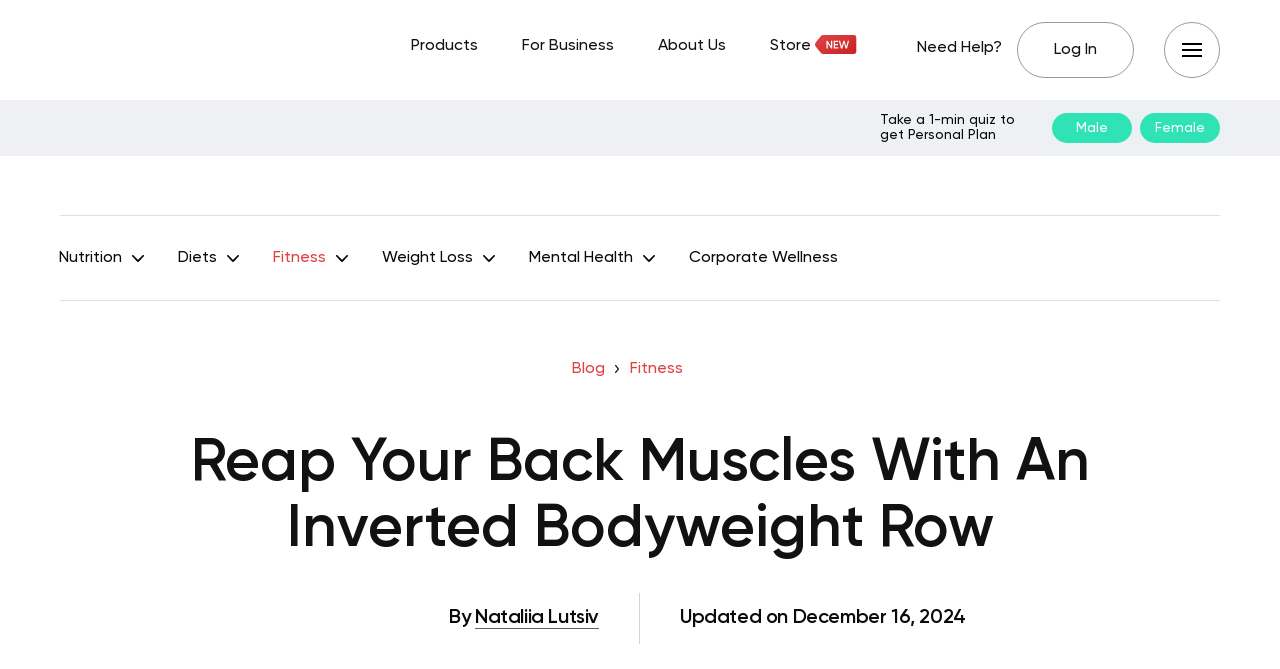

--- FILE ---
content_type: text/html; charset=UTF-8
request_url: https://betterme.world/articles/inverted-bodyweight-row/
body_size: 41864
content:
<!DOCTYPE html>
<html lang="en-US" class="no-js">
<head><meta charset="UTF-8"><script>if(navigator.userAgent.match(/MSIE|Internet Explorer/i)||navigator.userAgent.match(/Trident\/7\..*?rv:11/i)){var href=document.location.href;if(!href.match(/[?&]nowprocket/)){if(href.indexOf("?")==-1){if(href.indexOf("#")==-1){document.location.href=href+"?nowprocket=1"}else{document.location.href=href.replace("#","?nowprocket=1#")}}else{if(href.indexOf("#")==-1){document.location.href=href+"&nowprocket=1"}else{document.location.href=href.replace("#","&nowprocket=1#")}}}}</script><script>(()=>{class RocketLazyLoadScripts{constructor(){this.v="2.0.3",this.userEvents=["keydown","keyup","mousedown","mouseup","mousemove","mouseover","mouseenter","mouseout","mouseleave","touchmove","touchstart","touchend","touchcancel","wheel","click","dblclick","input","visibilitychange"],this.attributeEvents=["onblur","onclick","oncontextmenu","ondblclick","onfocus","onmousedown","onmouseenter","onmouseleave","onmousemove","onmouseout","onmouseover","onmouseup","onmousewheel","onscroll","onsubmit"]}async t(){this.i(),this.o(),/iP(ad|hone)/.test(navigator.userAgent)&&this.h(),this.u(),this.l(this),this.m(),this.k(this),this.p(this),this._(),await Promise.all([this.R(),this.L()]),this.lastBreath=Date.now(),this.S(this),this.P(),this.D(),this.O(),this.M(),await this.C(this.delayedScripts.normal),await this.C(this.delayedScripts.defer),await this.C(this.delayedScripts.async),this.F("domReady"),await this.T(),await this.j(),await this.I(),this.F("windowLoad"),await this.A(),window.dispatchEvent(new Event("rocket-allScriptsLoaded")),this.everythingLoaded=!0,this.lastTouchEnd&&await new Promise((t=>setTimeout(t,500-Date.now()+this.lastTouchEnd))),this.H(),this.F("all"),this.U(),this.W()}i(){this.CSPIssue=sessionStorage.getItem("rocketCSPIssue"),document.addEventListener("securitypolicyviolation",(t=>{this.CSPIssue||"script-src-elem"!==t.violatedDirective||"data"!==t.blockedURI||(this.CSPIssue=!0,sessionStorage.setItem("rocketCSPIssue",!0))}),{isRocket:!0})}o(){window.addEventListener("pageshow",(t=>{this.persisted=t.persisted,this.realWindowLoadedFired=!0}),{isRocket:!0}),window.addEventListener("pagehide",(()=>{this.onFirstUserAction=null}),{isRocket:!0})}h(){let t;function e(e){t=e}window.addEventListener("touchstart",e,{isRocket:!0}),window.addEventListener("touchend",(function i(o){Math.abs(o.changedTouches[0].pageX-t.changedTouches[0].pageX)<10&&Math.abs(o.changedTouches[0].pageY-t.changedTouches[0].pageY)<10&&o.timeStamp-t.timeStamp<200&&(o.target.dispatchEvent(new PointerEvent("click",{target:o.target,bubbles:!0,cancelable:!0,detail:1})),event.preventDefault(),window.removeEventListener("touchstart",e,{isRocket:!0}),window.removeEventListener("touchend",i,{isRocket:!0}))}),{isRocket:!0})}q(t){this.userActionTriggered||("mousemove"!==t.type||this.firstMousemoveIgnored?"keyup"===t.type||"mouseover"===t.type||"mouseout"===t.type||(this.userActionTriggered=!0,this.onFirstUserAction&&this.onFirstUserAction()):this.firstMousemoveIgnored=!0),"click"===t.type&&t.preventDefault(),this.savedUserEvents.length>0&&(t.stopPropagation(),t.stopImmediatePropagation()),"touchstart"===this.lastEvent&&"touchend"===t.type&&(this.lastTouchEnd=Date.now()),"click"===t.type&&(this.lastTouchEnd=0),this.lastEvent=t.type,this.savedUserEvents.push(t)}u(){this.savedUserEvents=[],this.userEventHandler=this.q.bind(this),this.userEvents.forEach((t=>window.addEventListener(t,this.userEventHandler,{passive:!1,isRocket:!0})))}U(){this.userEvents.forEach((t=>window.removeEventListener(t,this.userEventHandler,{passive:!1,isRocket:!0}))),this.savedUserEvents.forEach((t=>{t.target.dispatchEvent(new window[t.constructor.name](t.type,t))}))}m(){this.eventsMutationObserver=new MutationObserver((t=>{const e="return false";for(const i of t){if("attributes"===i.type){const t=i.target.getAttribute(i.attributeName);t&&t!==e&&(i.target.setAttribute("data-rocket-"+i.attributeName,t),i.target["rocket"+i.attributeName]=new Function("event",t),i.target.setAttribute(i.attributeName,e))}"childList"===i.type&&i.addedNodes.forEach((t=>{if(t.nodeType===Node.ELEMENT_NODE)for(const i of t.attributes)this.attributeEvents.includes(i.name)&&i.value&&""!==i.value&&(t.setAttribute("data-rocket-"+i.name,i.value),t["rocket"+i.name]=new Function("event",i.value),t.setAttribute(i.name,e))}))}})),this.eventsMutationObserver.observe(document,{subtree:!0,childList:!0,attributeFilter:this.attributeEvents})}H(){this.eventsMutationObserver.disconnect(),this.attributeEvents.forEach((t=>{document.querySelectorAll("[data-rocket-"+t+"]").forEach((e=>{e.setAttribute(t,e.getAttribute("data-rocket-"+t)),e.removeAttribute("data-rocket-"+t)}))}))}k(t){Object.defineProperty(HTMLElement.prototype,"onclick",{get(){return this.rocketonclick||null},set(e){this.rocketonclick=e,this.setAttribute(t.everythingLoaded?"onclick":"data-rocket-onclick","this.rocketonclick(event)")}})}S(t){function e(e,i){let o=e[i];e[i]=null,Object.defineProperty(e,i,{get:()=>o,set(s){t.everythingLoaded?o=s:e["rocket"+i]=o=s}})}e(document,"onreadystatechange"),e(window,"onload"),e(window,"onpageshow");try{Object.defineProperty(document,"readyState",{get:()=>t.rocketReadyState,set(e){t.rocketReadyState=e},configurable:!0}),document.readyState="loading"}catch(t){console.log("WPRocket DJE readyState conflict, bypassing")}}l(t){this.originalAddEventListener=EventTarget.prototype.addEventListener,this.originalRemoveEventListener=EventTarget.prototype.removeEventListener,this.savedEventListeners=[],EventTarget.prototype.addEventListener=function(e,i,o){o&&o.isRocket||!t.B(e,this)&&!t.userEvents.includes(e)||t.B(e,this)&&!t.userActionTriggered||e.startsWith("rocket-")||t.everythingLoaded?t.originalAddEventListener.call(this,e,i,o):t.savedEventListeners.push({target:this,remove:!1,type:e,func:i,options:o})},EventTarget.prototype.removeEventListener=function(e,i,o){o&&o.isRocket||!t.B(e,this)&&!t.userEvents.includes(e)||t.B(e,this)&&!t.userActionTriggered||e.startsWith("rocket-")||t.everythingLoaded?t.originalRemoveEventListener.call(this,e,i,o):t.savedEventListeners.push({target:this,remove:!0,type:e,func:i,options:o})}}F(t){"all"===t&&(EventTarget.prototype.addEventListener=this.originalAddEventListener,EventTarget.prototype.removeEventListener=this.originalRemoveEventListener),this.savedEventListeners=this.savedEventListeners.filter((e=>{let i=e.type,o=e.target||window;return"domReady"===t&&"DOMContentLoaded"!==i&&"readystatechange"!==i||("windowLoad"===t&&"load"!==i&&"readystatechange"!==i&&"pageshow"!==i||(this.B(i,o)&&(i="rocket-"+i),e.remove?o.removeEventListener(i,e.func,e.options):o.addEventListener(i,e.func,e.options),!1))}))}p(t){let e;function i(e){return t.everythingLoaded?e:e.split(" ").map((t=>"load"===t||t.startsWith("load.")?"rocket-jquery-load":t)).join(" ")}function o(o){function s(e){const s=o.fn[e];o.fn[e]=o.fn.init.prototype[e]=function(){return this[0]===window&&t.userActionTriggered&&("string"==typeof arguments[0]||arguments[0]instanceof String?arguments[0]=i(arguments[0]):"object"==typeof arguments[0]&&Object.keys(arguments[0]).forEach((t=>{const e=arguments[0][t];delete arguments[0][t],arguments[0][i(t)]=e}))),s.apply(this,arguments),this}}if(o&&o.fn&&!t.allJQueries.includes(o)){const e={DOMContentLoaded:[],"rocket-DOMContentLoaded":[]};for(const t in e)document.addEventListener(t,(()=>{e[t].forEach((t=>t()))}),{isRocket:!0});o.fn.ready=o.fn.init.prototype.ready=function(i){function s(){parseInt(o.fn.jquery)>2?setTimeout((()=>i.bind(document)(o))):i.bind(document)(o)}return t.realDomReadyFired?!t.userActionTriggered||t.fauxDomReadyFired?s():e["rocket-DOMContentLoaded"].push(s):e.DOMContentLoaded.push(s),o([])},s("on"),s("one"),s("off"),t.allJQueries.push(o)}e=o}t.allJQueries=[],o(window.jQuery),Object.defineProperty(window,"jQuery",{get:()=>e,set(t){o(t)}})}P(){const t=new Map;document.write=document.writeln=function(e){const i=document.currentScript,o=document.createRange(),s=i.parentElement;let n=t.get(i);void 0===n&&(n=i.nextSibling,t.set(i,n));const c=document.createDocumentFragment();o.setStart(c,0),c.appendChild(o.createContextualFragment(e)),s.insertBefore(c,n)}}async R(){return new Promise((t=>{this.userActionTriggered?t():this.onFirstUserAction=t}))}async L(){return new Promise((t=>{document.addEventListener("DOMContentLoaded",(()=>{this.realDomReadyFired=!0,t()}),{isRocket:!0})}))}async I(){return this.realWindowLoadedFired?Promise.resolve():new Promise((t=>{window.addEventListener("load",t,{isRocket:!0})}))}M(){this.pendingScripts=[];this.scriptsMutationObserver=new MutationObserver((t=>{for(const e of t)e.addedNodes.forEach((t=>{"SCRIPT"!==t.tagName||t.noModule||t.isWPRocket||this.pendingScripts.push({script:t,promise:new Promise((e=>{const i=()=>{const i=this.pendingScripts.findIndex((e=>e.script===t));i>=0&&this.pendingScripts.splice(i,1),e()};t.addEventListener("load",i,{isRocket:!0}),t.addEventListener("error",i,{isRocket:!0}),setTimeout(i,1e3)}))})}))})),this.scriptsMutationObserver.observe(document,{childList:!0,subtree:!0})}async j(){await this.J(),this.pendingScripts.length?(await this.pendingScripts[0].promise,await this.j()):this.scriptsMutationObserver.disconnect()}D(){this.delayedScripts={normal:[],async:[],defer:[]},document.querySelectorAll("script[type$=rocketlazyloadscript]").forEach((t=>{t.hasAttribute("data-rocket-src")?t.hasAttribute("async")&&!1!==t.async?this.delayedScripts.async.push(t):t.hasAttribute("defer")&&!1!==t.defer||"module"===t.getAttribute("data-rocket-type")?this.delayedScripts.defer.push(t):this.delayedScripts.normal.push(t):this.delayedScripts.normal.push(t)}))}async _(){await this.L();let t=[];document.querySelectorAll("script[type$=rocketlazyloadscript][data-rocket-src]").forEach((e=>{let i=e.getAttribute("data-rocket-src");if(i&&!i.startsWith("data:")){i.startsWith("//")&&(i=location.protocol+i);try{const o=new URL(i).origin;o!==location.origin&&t.push({src:o,crossOrigin:e.crossOrigin||"module"===e.getAttribute("data-rocket-type")})}catch(t){}}})),t=[...new Map(t.map((t=>[JSON.stringify(t),t]))).values()],this.N(t,"preconnect")}async $(t){if(await this.G(),!0!==t.noModule||!("noModule"in HTMLScriptElement.prototype))return new Promise((e=>{let i;function o(){(i||t).setAttribute("data-rocket-status","executed"),e()}try{if(navigator.userAgent.includes("Firefox/")||""===navigator.vendor||this.CSPIssue)i=document.createElement("script"),[...t.attributes].forEach((t=>{let e=t.nodeName;"type"!==e&&("data-rocket-type"===e&&(e="type"),"data-rocket-src"===e&&(e="src"),i.setAttribute(e,t.nodeValue))})),t.text&&(i.text=t.text),t.nonce&&(i.nonce=t.nonce),i.hasAttribute("src")?(i.addEventListener("load",o,{isRocket:!0}),i.addEventListener("error",(()=>{i.setAttribute("data-rocket-status","failed-network"),e()}),{isRocket:!0}),setTimeout((()=>{i.isConnected||e()}),1)):(i.text=t.text,o()),i.isWPRocket=!0,t.parentNode.replaceChild(i,t);else{const i=t.getAttribute("data-rocket-type"),s=t.getAttribute("data-rocket-src");i?(t.type=i,t.removeAttribute("data-rocket-type")):t.removeAttribute("type"),t.addEventListener("load",o,{isRocket:!0}),t.addEventListener("error",(i=>{this.CSPIssue&&i.target.src.startsWith("data:")?(console.log("WPRocket: CSP fallback activated"),t.removeAttribute("src"),this.$(t).then(e)):(t.setAttribute("data-rocket-status","failed-network"),e())}),{isRocket:!0}),s?(t.fetchPriority="high",t.removeAttribute("data-rocket-src"),t.src=s):t.src="data:text/javascript;base64,"+window.btoa(unescape(encodeURIComponent(t.text)))}}catch(i){t.setAttribute("data-rocket-status","failed-transform"),e()}}));t.setAttribute("data-rocket-status","skipped")}async C(t){const e=t.shift();return e?(e.isConnected&&await this.$(e),this.C(t)):Promise.resolve()}O(){this.N([...this.delayedScripts.normal,...this.delayedScripts.defer,...this.delayedScripts.async],"preload")}N(t,e){this.trash=this.trash||[];let i=!0;var o=document.createDocumentFragment();t.forEach((t=>{const s=t.getAttribute&&t.getAttribute("data-rocket-src")||t.src;if(s&&!s.startsWith("data:")){const n=document.createElement("link");n.href=s,n.rel=e,"preconnect"!==e&&(n.as="script",n.fetchPriority=i?"high":"low"),t.getAttribute&&"module"===t.getAttribute("data-rocket-type")&&(n.crossOrigin=!0),t.crossOrigin&&(n.crossOrigin=t.crossOrigin),t.integrity&&(n.integrity=t.integrity),t.nonce&&(n.nonce=t.nonce),o.appendChild(n),this.trash.push(n),i=!1}})),document.head.appendChild(o)}W(){this.trash.forEach((t=>t.remove()))}async T(){try{document.readyState="interactive"}catch(t){}this.fauxDomReadyFired=!0;try{await this.G(),document.dispatchEvent(new Event("rocket-readystatechange")),await this.G(),document.rocketonreadystatechange&&document.rocketonreadystatechange(),await this.G(),document.dispatchEvent(new Event("rocket-DOMContentLoaded")),await this.G(),window.dispatchEvent(new Event("rocket-DOMContentLoaded"))}catch(t){console.error(t)}}async A(){try{document.readyState="complete"}catch(t){}try{await this.G(),document.dispatchEvent(new Event("rocket-readystatechange")),await this.G(),document.rocketonreadystatechange&&document.rocketonreadystatechange(),await this.G(),window.dispatchEvent(new Event("rocket-load")),await this.G(),window.rocketonload&&window.rocketonload(),await this.G(),this.allJQueries.forEach((t=>t(window).trigger("rocket-jquery-load"))),await this.G();const t=new Event("rocket-pageshow");t.persisted=this.persisted,window.dispatchEvent(t),await this.G(),window.rocketonpageshow&&window.rocketonpageshow({persisted:this.persisted})}catch(t){console.error(t)}}async G(){Date.now()-this.lastBreath>45&&(await this.J(),this.lastBreath=Date.now())}async J(){return document.hidden?new Promise((t=>setTimeout(t))):new Promise((t=>requestAnimationFrame(t)))}B(t,e){return e===document&&"readystatechange"===t||(e===document&&"DOMContentLoaded"===t||(e===window&&"DOMContentLoaded"===t||(e===window&&"load"===t||e===window&&"pageshow"===t)))}static run(){(new RocketLazyLoadScripts).t()}}RocketLazyLoadScripts.run()})();</script>
	
	<meta name="viewport" content="width=device-width,initial-scale=1.0">
		<script type="rocketlazyloadscript" data-minify="1" data-rocket-type="text/javascript" data-rocket-src="https://betterme.world/articles/wp-content/cache/min/1/consent/fea044e2-f705-46c5-bd82-2a6298f56754-test/OtAutoBlock.js?ver=1769175841" data-rocket-defer defer></script><script type="rocketlazyloadscript" data-minify="1" data-rocket-type="text/javascript" data-rocket-src="https://betterme.world/articles/wp-content/cache/min/1/consent/fea044e2-f705-46c5-bd82-2a6298f56754-test/otSDKStub.js?ver=1769175841" data-domain-script="fea044e2-f705-46c5-bd82-2a6298f56754-test" data-rocket-defer defer></script><meta name='robots' content='index, follow, max-image-preview:large, max-snippet:-1, max-video-preview:-1' />
	<style>img:is([sizes="auto" i], [sizes^="auto," i]) { contain-intrinsic-size: 3000px 1500px }</style>
	
	<!-- This site is optimized with the Yoast SEO Premium plugin v20.2.1 (Yoast SEO v25.4) - https://yoast.com/wordpress/plugins/seo/ -->
	<title>Reap Your Back Muscles With An Inverted Bodyweight Row - BetterMe</title>
	<meta name="description" content="Do you want to reap your muscles with an ★ INVERTED BODYWEIGHT ROW? ➤ Then check out the article and discover the effective ways to incorporate inverted rows into your sports life." />
	<link rel="canonical" href="https://betterme.world/articles/inverted-bodyweight-row/" />
	<meta property="og:locale" content="en_US" />
	<meta property="og:type" content="article" />
	<meta property="og:title" content="Reap Your Back Muscles With An Inverted Bodyweight Row" />
	<meta property="og:description" content="Do you want to reap your muscles with an ★ INVERTED BODYWEIGHT ROW? ➤ Then check out the article and discover the effective ways to incorporate inverted rows into your sports life." />
	<meta property="og:url" content="https://betterme.world/articles/inverted-bodyweight-row/" />
	<meta property="og:site_name" content="BetterMe Blog" />
	<meta property="article:publisher" content="https://www.facebook.com/betterme.health.coaching" />
	<meta property="article:modified_time" content="2024-12-16T08:35:01+00:00" />
	<meta property="og:image" content="https://cdn.betterme.world/articles/wp-content/uploads/2022/12/shutterstock_468309047-scaled.jpg" />
	<meta property="og:image:width" content="2560" />
	<meta property="og:image:height" content="1707" />
	<meta property="og:image:type" content="image/jpeg" />
	<meta name="author" content="Nataliia Lutsiv" />
	<meta name="twitter:card" content="summary_large_image" />
	<meta name="twitter:creator" content="@betterme" />
	<meta name="twitter:site" content="@betterme" />
	<meta name="twitter:label1" content="Written by" />
	<meta name="twitter:data1" content="Nataliia Lutsiv" />
	<meta name="twitter:label2" content="Est. reading time" />
	<meta name="twitter:data2" content="14 minutes" />
	<script type="application/ld+json" class="yoast-schema-graph">{"@context":"https://schema.org","@graph":[{"@type":"Article","@id":"https://betterme.world/articles/inverted-bodyweight-row/#article","isPartOf":{"@id":"https://betterme.world/articles/inverted-bodyweight-row/"},"author":[{"@id":"https://betterme.world/articles/#/schema/person/3df689283e058ea41537e60cc35304fe"}],"headline":"Reap Your Back Muscles With An Inverted Bodyweight Row","dateModified":"2024-12-16T08:35:01+00:00","mainEntityOfPage":{"@id":"https://betterme.world/articles/inverted-bodyweight-row/"},"wordCount":2743,"publisher":{"@id":"https://betterme.world/articles/#organization"},"image":{"@id":"https://betterme.world/articles/inverted-bodyweight-row/#primaryimage"},"thumbnailUrl":"https://cdn.betterme.world/articles/wp-content/uploads/2022/12/shutterstock_468309047-scaled.jpg","articleSection":["Fitness"],"inLanguage":"en-US","articleBody":"<span style=\"font-weight: 400;\">A strong upper body is the number one aim for a wide range of athletes and beginners. Why so? That’s because it brings some important benefits, beginning from a better posture to more advanced performance. With that in mind, note that there are many ways through which you can make your arms, back, and shoulders stronger.</span>\r\n\r\n\r\n\r\n<span style=\"font-weight: 400;\">The bodyweight inverted row is probably the perfect option for athletes who use this exercise as a warm-up, and for beginners who desire to build strength in their upper body, however pull-ups seem to be too challenging for most. </span>\r\n\r\n<span style=\"font-weight: 400;\">Pull-ups require more stamina and strength in arms. That’s why they are not the best activity for beginners. Inverted bodyweight rows require less stamina and strength but they still work those muscles perfectly. Due to a horizontal position, this exercise is easier to perform. </span>\r\n\r\n<span style=\"font-weight: 400;\">Once you get stronger you can switch to pull-ups and use inverted rows as a preparatory exercise. The good news is that you can perform this exercise even at home. All you need is a proper technique and enough motivation to continue the process. </span>\r\n\r\n<span style=\"font-weight: 400;\">If you are curious to know how to reap your back muscles with an inverted bodyweight row and discover its alternatives, then keep reading the <a href=\"https://betterme.world/articles/walking-backwards-benefits/\">article</a>. </span>\r\n<h2 style=\"text-align: center;\"><strong>What Is An Inverted Bodyweight Row?</strong></h2>\r\n<span style=\"font-weight: 400;\">The bodyweight row exercise activates upper-body <a href=\"https://betterme.world/articles/row-variations/\">muscles</a>. To get a clear idea of this movement, imagine push-ups. Pushups can strengthen and tone many essential upper-body muscles and the core (</span><a href=\"https://www.medicalnewstoday.com/articles/323640\"><span style=\"font-weight: 40 ..."},{"@type":"WebPage","@id":"https://betterme.world/articles/inverted-bodyweight-row/","url":"https://betterme.world/articles/inverted-bodyweight-row/","name":"Reap Your Back Muscles With An Inverted Bodyweight Row - BetterMe","isPartOf":{"@id":"https://betterme.world/articles/#website"},"primaryImageOfPage":{"@id":"https://betterme.world/articles/inverted-bodyweight-row/#primaryimage"},"image":{"@id":"https://betterme.world/articles/inverted-bodyweight-row/#primaryimage"},"thumbnailUrl":"https://cdn.betterme.world/articles/wp-content/uploads/2022/12/shutterstock_468309047-scaled.jpg","dateModified":"2024-12-16T08:35:01+00:00","description":"Do you want to reap your muscles with an ★ INVERTED BODYWEIGHT ROW? ➤ Then check out the article and discover the effective ways to incorporate inverted rows into your sports life.","breadcrumb":{"@id":"https://betterme.world/articles/inverted-bodyweight-row/#breadcrumb"},"inLanguage":"en-US","potentialAction":[{"@type":"ReadAction","target":["https://betterme.world/articles/inverted-bodyweight-row/"]}]},{"@type":"ImageObject","inLanguage":"en-US","@id":"https://betterme.world/articles/inverted-bodyweight-row/#primaryimage","url":"https://cdn.betterme.world/articles/wp-content/uploads/2022/12/shutterstock_468309047-scaled.jpg","contentUrl":"https://cdn.betterme.world/articles/wp-content/uploads/2022/12/shutterstock_468309047-scaled.jpg","width":2560,"height":1707},{"@type":"BreadcrumbList","@id":"https://betterme.world/articles/inverted-bodyweight-row/#breadcrumb","itemListElement":[{"@type":"ListItem","position":1,"name":"Blog","item":"https://betterme.world/articles/"},{"@type":"ListItem","position":2,"name":"Fitness","item":"https://betterme.world/articles/betterme-fitness/"},{"@type":"ListItem","position":3,"name":"Reap Your Back Muscles With An Inverted Bodyweight Row"}]},{"@type":"WebSite","@id":"https://betterme.world/articles/#website","url":"https://betterme.world/articles/","name":"BetterMe Blog","description":"Health &amp; Fitness","publisher":{"@id":"https://betterme.world/articles/#organization"},"potentialAction":[{"@type":"SearchAction","target":{"@type":"EntryPoint","urlTemplate":"https://betterme.world/articles/?s={search_term_string}"},"query-input":{"@type":"PropertyValueSpecification","valueRequired":true,"valueName":"search_term_string"}}],"inLanguage":"en-US"},{"@type":"Organization","@id":"https://betterme.world/articles/#organization","name":"BetterMe","alternateName":"Betterme Limited","url":"https://betterme.world/articles/","logo":{"@type":"ImageObject","inLanguage":"en-US","@id":"https://betterme.world/articles/#/schema/logo/image/","url":"https://cdn.betterme.world/articles/wp-content/uploads/2023/07/BetterMe.png","contentUrl":"https://cdn.betterme.world/articles/wp-content/uploads/2023/07/BetterMe.png","width":512,"height":512,"caption":"BetterMe"},"image":{"@id":"https://betterme.world/articles/#/schema/logo/image/"},"sameAs":["https://www.facebook.com/betterme.health.coaching","https://x.com/betterme","https://www.instagram.com/betterme/","https://www.linkedin.com/company/betterme-apps","https://www.pinterest.com/bettermetips/","https://www.youtube.com/channel/UC0svgcjc3jSgcryqo83spPQ","https://www.tiktok.com/@betterme.health.coaching","https://apps.apple.com/app/betterme-health-coaching/id1264546236","https://play.google.com/store/apps/details?id=com.gen.workoutme&amp;amp;amp;amp;hl=en_US&amp;amp;amp;amp;gl=US","https://www.wikidata.org/wiki/Q114895798"]},{"@type":"Person","@id":"https://betterme.world/articles/#/schema/person/3df689283e058ea41537e60cc35304fe","name":"Nataliia Lutsiv","image":{"@type":"ImageObject","inLanguage":"en-US","@id":"https://betterme.world/articles/#/schema/person/image/48c0e87165eb51e30ea15b9b53bf14a4","url":"https://cdn.betterme.world/articles/wp-content/uploads/2023/09/photo_2023-09-12_12-26-36-150x150.jpg","contentUrl":"https://cdn.betterme.world/articles/wp-content/uploads/2023/09/photo_2023-09-12_12-26-36-150x150.jpg","caption":"Nataliia Lutsiv"},"description":"Nataliia is an engaging writer who is interested in creating articles on various topics. Right now, she is evolving as a healthy lifestyle writer. On top of that, this girl enjoys writing about sports, nutritious food, and healthy habits. She used to not do sports and enjoys junk food. But somehow, during the period and process of her research for the next article, she gains the desire and inspiration to become a better person. These articles have helped her reconsider life choices– and by creating them, she alters her life in a positive direction. Nataliia gets invigorated when she learns about the new topic of the article. However, she does take it seriously since creating actual content takes essential and reliable research. Her goal is to give people essential information in the easiest way possible. She understands that it is now her responsibility to introduce people to a healthy lifestyle world. The more people learn, the greater they feel. Hence, they explore a lot of new things that fill their lives with unique experiences.","sameAs":["https://www.linkedin.com/in/nataliia-lutsiv-0a5bb9196/"],"url":"https://betterme.world/articles/author/nataliialutsiv/"}]}</script>
	<!-- / Yoast SEO Premium plugin. -->


<link rel="amphtml" href="https://betterme.world/articles/inverted-bodyweight-row/amp/" /><meta name="generator" content="AMP for WP 1.0.91"/><link rel='dns-prefetch' href='//cdn.betterme.world' />

<link href='https://cdn.betterme.world' rel='preconnect' />
<style id='wp-emoji-styles-inline-css' type='text/css'>

	img.wp-smiley, img.emoji {
		display: inline !important;
		border: none !important;
		box-shadow: none !important;
		height: 1em !important;
		width: 1em !important;
		margin: 0 0.07em !important;
		vertical-align: -0.1em !important;
		background: none !important;
		padding: 0 !important;
	}
</style>
<style id='classic-theme-styles-inline-css' type='text/css'>
/*! This file is auto-generated */
.wp-block-button__link{color:#fff;background-color:#32373c;border-radius:9999px;box-shadow:none;text-decoration:none;padding:calc(.667em + 2px) calc(1.333em + 2px);font-size:1.125em}.wp-block-file__button{background:#32373c;color:#fff;text-decoration:none}
</style>
<style id='co-authors-plus-coauthors-style-inline-css' type='text/css'>
.wp-block-co-authors-plus-coauthors.is-layout-flow [class*=wp-block-co-authors-plus]{display:inline}

</style>
<style id='co-authors-plus-avatar-style-inline-css' type='text/css'>
.wp-block-co-authors-plus-avatar :where(img){height:auto;max-width:100%;vertical-align:bottom}.wp-block-co-authors-plus-coauthors.is-layout-flow .wp-block-co-authors-plus-avatar :where(img){vertical-align:middle}.wp-block-co-authors-plus-avatar:is(.alignleft,.alignright){display:table}.wp-block-co-authors-plus-avatar.aligncenter{display:table;margin-inline:auto}

</style>
<style id='co-authors-plus-image-style-inline-css' type='text/css'>
.wp-block-co-authors-plus-image{margin-bottom:0}.wp-block-co-authors-plus-image :where(img){height:auto;max-width:100%;vertical-align:bottom}.wp-block-co-authors-plus-coauthors.is-layout-flow .wp-block-co-authors-plus-image :where(img){vertical-align:middle}.wp-block-co-authors-plus-image:is(.alignfull,.alignwide) :where(img){width:100%}.wp-block-co-authors-plus-image:is(.alignleft,.alignright){display:table}.wp-block-co-authors-plus-image.aligncenter{display:table;margin-inline:auto}

</style>
<style id='global-styles-inline-css' type='text/css'>
:root{--wp--preset--aspect-ratio--square: 1;--wp--preset--aspect-ratio--4-3: 4/3;--wp--preset--aspect-ratio--3-4: 3/4;--wp--preset--aspect-ratio--3-2: 3/2;--wp--preset--aspect-ratio--2-3: 2/3;--wp--preset--aspect-ratio--16-9: 16/9;--wp--preset--aspect-ratio--9-16: 9/16;--wp--preset--color--black: #000000;--wp--preset--color--cyan-bluish-gray: #abb8c3;--wp--preset--color--white: #ffffff;--wp--preset--color--pale-pink: #f78da7;--wp--preset--color--vivid-red: #cf2e2e;--wp--preset--color--luminous-vivid-orange: #ff6900;--wp--preset--color--luminous-vivid-amber: #fcb900;--wp--preset--color--light-green-cyan: #7bdcb5;--wp--preset--color--vivid-green-cyan: #00d084;--wp--preset--color--pale-cyan-blue: #8ed1fc;--wp--preset--color--vivid-cyan-blue: #0693e3;--wp--preset--color--vivid-purple: #9b51e0;--wp--preset--color--gridlove-acc: #df4142;--wp--preset--color--gridlove-meta: #6c727a;--wp--preset--color--gridlove-txt: #5e5e5e;--wp--preset--color--gridlove-bg: #ffffff;--wp--preset--color--gridlove-highlight-acc: #090a0a;--wp--preset--color--gridlove-highlight-txt: #ffffff;--wp--preset--color--gridlove-highlight-bg: #083b5c;--wp--preset--color--gridlove-cat-49: #009cff;--wp--preset--gradient--vivid-cyan-blue-to-vivid-purple: linear-gradient(135deg,rgba(6,147,227,1) 0%,rgb(155,81,224) 100%);--wp--preset--gradient--light-green-cyan-to-vivid-green-cyan: linear-gradient(135deg,rgb(122,220,180) 0%,rgb(0,208,130) 100%);--wp--preset--gradient--luminous-vivid-amber-to-luminous-vivid-orange: linear-gradient(135deg,rgba(252,185,0,1) 0%,rgba(255,105,0,1) 100%);--wp--preset--gradient--luminous-vivid-orange-to-vivid-red: linear-gradient(135deg,rgba(255,105,0,1) 0%,rgb(207,46,46) 100%);--wp--preset--gradient--very-light-gray-to-cyan-bluish-gray: linear-gradient(135deg,rgb(238,238,238) 0%,rgb(169,184,195) 100%);--wp--preset--gradient--cool-to-warm-spectrum: linear-gradient(135deg,rgb(74,234,220) 0%,rgb(151,120,209) 20%,rgb(207,42,186) 40%,rgb(238,44,130) 60%,rgb(251,105,98) 80%,rgb(254,248,76) 100%);--wp--preset--gradient--blush-light-purple: linear-gradient(135deg,rgb(255,206,236) 0%,rgb(152,150,240) 100%);--wp--preset--gradient--blush-bordeaux: linear-gradient(135deg,rgb(254,205,165) 0%,rgb(254,45,45) 50%,rgb(107,0,62) 100%);--wp--preset--gradient--luminous-dusk: linear-gradient(135deg,rgb(255,203,112) 0%,rgb(199,81,192) 50%,rgb(65,88,208) 100%);--wp--preset--gradient--pale-ocean: linear-gradient(135deg,rgb(255,245,203) 0%,rgb(182,227,212) 50%,rgb(51,167,181) 100%);--wp--preset--gradient--electric-grass: linear-gradient(135deg,rgb(202,248,128) 0%,rgb(113,206,126) 100%);--wp--preset--gradient--midnight: linear-gradient(135deg,rgb(2,3,129) 0%,rgb(40,116,252) 100%);--wp--preset--font-size--small: 12.8px;--wp--preset--font-size--medium: 20px;--wp--preset--font-size--large: 20.8px;--wp--preset--font-size--x-large: 42px;--wp--preset--font-size--normal: 16px;--wp--preset--font-size--huge: 27.2px;--wp--preset--spacing--20: 0.44rem;--wp--preset--spacing--30: 0.67rem;--wp--preset--spacing--40: 1rem;--wp--preset--spacing--50: 1.5rem;--wp--preset--spacing--60: 2.25rem;--wp--preset--spacing--70: 3.38rem;--wp--preset--spacing--80: 5.06rem;--wp--preset--shadow--natural: 6px 6px 9px rgba(0, 0, 0, 0.2);--wp--preset--shadow--deep: 12px 12px 50px rgba(0, 0, 0, 0.4);--wp--preset--shadow--sharp: 6px 6px 0px rgba(0, 0, 0, 0.2);--wp--preset--shadow--outlined: 6px 6px 0px -3px rgba(255, 255, 255, 1), 6px 6px rgba(0, 0, 0, 1);--wp--preset--shadow--crisp: 6px 6px 0px rgba(0, 0, 0, 1);}:where(.is-layout-flex){gap: 0.5em;}:where(.is-layout-grid){gap: 0.5em;}body .is-layout-flex{display: flex;}.is-layout-flex{flex-wrap: wrap;align-items: center;}.is-layout-flex > :is(*, div){margin: 0;}body .is-layout-grid{display: grid;}.is-layout-grid > :is(*, div){margin: 0;}:where(.wp-block-columns.is-layout-flex){gap: 2em;}:where(.wp-block-columns.is-layout-grid){gap: 2em;}:where(.wp-block-post-template.is-layout-flex){gap: 1.25em;}:where(.wp-block-post-template.is-layout-grid){gap: 1.25em;}.has-black-color{color: var(--wp--preset--color--black) !important;}.has-cyan-bluish-gray-color{color: var(--wp--preset--color--cyan-bluish-gray) !important;}.has-white-color{color: var(--wp--preset--color--white) !important;}.has-pale-pink-color{color: var(--wp--preset--color--pale-pink) !important;}.has-vivid-red-color{color: var(--wp--preset--color--vivid-red) !important;}.has-luminous-vivid-orange-color{color: var(--wp--preset--color--luminous-vivid-orange) !important;}.has-luminous-vivid-amber-color{color: var(--wp--preset--color--luminous-vivid-amber) !important;}.has-light-green-cyan-color{color: var(--wp--preset--color--light-green-cyan) !important;}.has-vivid-green-cyan-color{color: var(--wp--preset--color--vivid-green-cyan) !important;}.has-pale-cyan-blue-color{color: var(--wp--preset--color--pale-cyan-blue) !important;}.has-vivid-cyan-blue-color{color: var(--wp--preset--color--vivid-cyan-blue) !important;}.has-vivid-purple-color{color: var(--wp--preset--color--vivid-purple) !important;}.has-black-background-color{background-color: var(--wp--preset--color--black) !important;}.has-cyan-bluish-gray-background-color{background-color: var(--wp--preset--color--cyan-bluish-gray) !important;}.has-white-background-color{background-color: var(--wp--preset--color--white) !important;}.has-pale-pink-background-color{background-color: var(--wp--preset--color--pale-pink) !important;}.has-vivid-red-background-color{background-color: var(--wp--preset--color--vivid-red) !important;}.has-luminous-vivid-orange-background-color{background-color: var(--wp--preset--color--luminous-vivid-orange) !important;}.has-luminous-vivid-amber-background-color{background-color: var(--wp--preset--color--luminous-vivid-amber) !important;}.has-light-green-cyan-background-color{background-color: var(--wp--preset--color--light-green-cyan) !important;}.has-vivid-green-cyan-background-color{background-color: var(--wp--preset--color--vivid-green-cyan) !important;}.has-pale-cyan-blue-background-color{background-color: var(--wp--preset--color--pale-cyan-blue) !important;}.has-vivid-cyan-blue-background-color{background-color: var(--wp--preset--color--vivid-cyan-blue) !important;}.has-vivid-purple-background-color{background-color: var(--wp--preset--color--vivid-purple) !important;}.has-black-border-color{border-color: var(--wp--preset--color--black) !important;}.has-cyan-bluish-gray-border-color{border-color: var(--wp--preset--color--cyan-bluish-gray) !important;}.has-white-border-color{border-color: var(--wp--preset--color--white) !important;}.has-pale-pink-border-color{border-color: var(--wp--preset--color--pale-pink) !important;}.has-vivid-red-border-color{border-color: var(--wp--preset--color--vivid-red) !important;}.has-luminous-vivid-orange-border-color{border-color: var(--wp--preset--color--luminous-vivid-orange) !important;}.has-luminous-vivid-amber-border-color{border-color: var(--wp--preset--color--luminous-vivid-amber) !important;}.has-light-green-cyan-border-color{border-color: var(--wp--preset--color--light-green-cyan) !important;}.has-vivid-green-cyan-border-color{border-color: var(--wp--preset--color--vivid-green-cyan) !important;}.has-pale-cyan-blue-border-color{border-color: var(--wp--preset--color--pale-cyan-blue) !important;}.has-vivid-cyan-blue-border-color{border-color: var(--wp--preset--color--vivid-cyan-blue) !important;}.has-vivid-purple-border-color{border-color: var(--wp--preset--color--vivid-purple) !important;}.has-vivid-cyan-blue-to-vivid-purple-gradient-background{background: var(--wp--preset--gradient--vivid-cyan-blue-to-vivid-purple) !important;}.has-light-green-cyan-to-vivid-green-cyan-gradient-background{background: var(--wp--preset--gradient--light-green-cyan-to-vivid-green-cyan) !important;}.has-luminous-vivid-amber-to-luminous-vivid-orange-gradient-background{background: var(--wp--preset--gradient--luminous-vivid-amber-to-luminous-vivid-orange) !important;}.has-luminous-vivid-orange-to-vivid-red-gradient-background{background: var(--wp--preset--gradient--luminous-vivid-orange-to-vivid-red) !important;}.has-very-light-gray-to-cyan-bluish-gray-gradient-background{background: var(--wp--preset--gradient--very-light-gray-to-cyan-bluish-gray) !important;}.has-cool-to-warm-spectrum-gradient-background{background: var(--wp--preset--gradient--cool-to-warm-spectrum) !important;}.has-blush-light-purple-gradient-background{background: var(--wp--preset--gradient--blush-light-purple) !important;}.has-blush-bordeaux-gradient-background{background: var(--wp--preset--gradient--blush-bordeaux) !important;}.has-luminous-dusk-gradient-background{background: var(--wp--preset--gradient--luminous-dusk) !important;}.has-pale-ocean-gradient-background{background: var(--wp--preset--gradient--pale-ocean) !important;}.has-electric-grass-gradient-background{background: var(--wp--preset--gradient--electric-grass) !important;}.has-midnight-gradient-background{background: var(--wp--preset--gradient--midnight) !important;}.has-small-font-size{font-size: var(--wp--preset--font-size--small) !important;}.has-medium-font-size{font-size: var(--wp--preset--font-size--medium) !important;}.has-large-font-size{font-size: var(--wp--preset--font-size--large) !important;}.has-x-large-font-size{font-size: var(--wp--preset--font-size--x-large) !important;}
:where(.wp-block-post-template.is-layout-flex){gap: 1.25em;}:where(.wp-block-post-template.is-layout-grid){gap: 1.25em;}
:where(.wp-block-columns.is-layout-flex){gap: 2em;}:where(.wp-block-columns.is-layout-grid){gap: 2em;}
:root :where(.wp-block-pullquote){font-size: 1.5em;line-height: 1.6;}
</style>
<link data-minify="1" rel='stylesheet' id='mks_shortcodes_css-css' href='https://betterme.world/articles/wp-content/cache/min/1/articles/wp-content/plugins/meks-flexible-shortcodes/css/style.css?ver=1769175841' type='text/css' media='screen' />
<link data-minify="1" rel='stylesheet' id='wpsm-comptable-styles-css' href='https://betterme.world/articles/wp-content/cache/min/1/articles/wp-content/plugins/table-maker/css/style.css?ver=1769175841' type='text/css' media='all' />
<link data-minify="1" rel='stylesheet' id='ppress-frontend-css' href='https://betterme.world/articles/wp-content/cache/min/1/articles/wp-content/plugins/wp-user-avatar/assets/css/frontend.min.css?ver=1769175841' type='text/css' media='all' />
<link rel='stylesheet' id='ppress-flatpickr-css' href='https://betterme.world/articles/wp-content/plugins/wp-user-avatar/assets/flatpickr/flatpickr.min.css?ver=4.16.2' type='text/css' media='all' />
<link data-minify="1" rel='stylesheet' id='gridlove-main-css' href='https://betterme.world/articles/wp-content/cache/min/1/articles/wp-content/themes/gridlove/assets/css/min.css?ver=1769175841' type='text/css' media='all' />
<link data-minify="1" rel='stylesheet' id='meks_ess-main-css' href='https://betterme.world/articles/wp-content/cache/min/1/articles/wp-content/plugins/meks-easy-social-share/assets/css/main.css?ver=1769175841' type='text/css' media='all' />
<style id='meks_ess-main-inline-css' type='text/css'>

                body .meks_ess a {
                    background: #000000 !important;
                }
                body .meks_ess.transparent a::before, body .meks_ess.transparent a span, body .meks_ess.outline a span {
                    color: #000000 !important;
                }
                body .meks_ess.outline a::before {
                    color: #000000 !important;
                }
                body .meks_ess.outline a {
                    border-color: #000000 !important;
                }
                body .meks_ess.outline a:hover {
                    border-color: #000000 !important;
                }
            
</style>
<link rel='stylesheet' id='gridlove-child-dynamic-css' href='https://betterme.world/articles/wp-content/themes/gridlove-child/assets/css/dynamic.min.css?ver=55963091e7f671a4b37be59f38551239' type='text/css' media='all' />
<link data-minify="1" rel='stylesheet' id='gridlove-child-main-css' href='https://betterme.world/articles/wp-content/cache/min/1/articles/wp-content/themes/gridlove-child/assets/css/main.min.css?ver=1769175841' type='text/css' media='all' />
<link rel='stylesheet' id='gridlove-child-custom-css' href='https://betterme.world/articles/wp-content/themes/gridlove-child/assets/css/gridlove.min.css?ver=55963091e7f671a4b37be59f38551239' type='text/css' media='all' />
<link rel='stylesheet' id='gridlove-child-easy-table-css' href='https://betterme.world/articles/wp-content/themes/gridlove-child/assets/css/easy-table.min.css?ver=55963091e7f671a4b37be59f38551239' type='text/css' media='all' />
<link rel='stylesheet' id='gridlove-child-reviews-css' href='https://betterme.world/articles/wp-content/themes/gridlove-child/assets/css/reviews.min.css?ver=55963091e7f671a4b37be59f38551239' type='text/css' media='all' />
<link rel='stylesheet' id='gridlove-child-swiper-css' href='https://betterme.world/articles/wp-content/themes/gridlove-child/assets/css/swiper.min.css?ver=6.8.3' type='text/css' media='all' />
<style id='rocket-lazyload-inline-css' type='text/css'>
.rll-youtube-player{position:relative;padding-bottom:56.23%;height:0;overflow:hidden;max-width:100%;}.rll-youtube-player:focus-within{outline: 2px solid currentColor;outline-offset: 5px;}.rll-youtube-player iframe{position:absolute;top:0;left:0;width:100%;height:100%;z-index:100;background:0 0}.rll-youtube-player img{bottom:0;display:block;left:0;margin:auto;max-width:100%;width:100%;position:absolute;right:0;top:0;border:none;height:auto;-webkit-transition:.4s all;-moz-transition:.4s all;transition:.4s all}.rll-youtube-player img:hover{-webkit-filter:brightness(75%)}.rll-youtube-player .play{height:100%;width:100%;left:0;top:0;position:absolute;background:url(https://cdn.betterme.world/articles/wp-content/plugins/wp-rocket/assets/img/youtube.png) no-repeat center;background-color: transparent !important;cursor:pointer;border:none;}.wp-embed-responsive .wp-has-aspect-ratio .rll-youtube-player{position:absolute;padding-bottom:0;width:100%;height:100%;top:0;bottom:0;left:0;right:0}
</style>
<script type="text/javascript" src="https://betterme.world/articles/wp-includes/js/jquery/jquery.min.js?ver=3.7.1" id="jquery-core-js" data-rocket-defer defer></script>
<script type="rocketlazyloadscript" data-rocket-type="text/javascript" async='async' data-rocket-src="https://betterme.world/articles/wp-includes/js/jquery/jquery-migrate.min.js?ver=3.4.1" id="jquery-migrate-js"></script>
<script type="rocketlazyloadscript" data-rocket-type="text/javascript" async='async' data-rocket-src="https://betterme.world/articles/wp-content/plugins/wp-user-avatar/assets/flatpickr/flatpickr.min.js?ver=4.16.2" id="ppress-flatpickr-js"></script>
<script type="rocketlazyloadscript" data-rocket-type="text/javascript" async='async' data-rocket-src="https://betterme.world/articles/wp-content/plugins/wp-user-avatar/assets/select2/select2.min.js?ver=4.16.2" id="ppress-select2-js"></script>
<script type="text/javascript" id="betterme-dishes-location-js-extra">
/* <![CDATA[ */
var wpData = {"ajaxUrl":"https:\/\/betterme.world\/articles\/wp-admin\/admin-ajax.php"};
/* ]]> */
</script>
<script type="rocketlazyloadscript" data-rocket-type="text/javascript" async="async" async='async' data-rocket-src="https://betterme.world/articles/wp-content/plugins/betterme-dishes/assets/frontend/js/location.min.js?ver=9eeb98bd57f7105ac98b5494db6ec9c3" id="betterme-dishes-location-js"></script>
<script type="rocketlazyloadscript" data-rocket-type="text/javascript" async='async' data-rocket-src="https://betterme.world/articles/wp-content/themes/gridlove-child/assets/js/bmi-calculator.min.js?ver=55963091e7f671a4b37be59f38551239" id="gridlove-child-bmi-calculator-js"></script>
<script type="rocketlazyloadscript" data-rocket-type="text/javascript" async='async' data-rocket-src="https://betterme.world/articles/wp-content/themes/gridlove-child/assets/js/easy-table.min.js?ver=55963091e7f671a4b37be59f38551239" id="gridlove-child-easy-table-js"></script>
<script type="rocketlazyloadscript" data-rocket-type="text/javascript" data-rocket-src="https://betterme.world/articles/wp-content/themes/gridlove-child/assets/js/main.min.js?ver=55963091e7f671a4b37be59f38551239" id="gridlove-child-main-js"></script>
<script type="rocketlazyloadscript" data-rocket-type="text/javascript" async='async' data-rocket-src="https://betterme.world/articles/wp-content/themes/gridlove-child/assets/js/one-trust.min.js?ver=55963091e7f671a4b37be59f38551239" id="gridlove-one-trust-js"></script>
<script type="rocketlazyloadscript" data-rocket-type="text/javascript" async='async' data-rocket-src="https://betterme.world/articles/wp-content/themes/gridlove-child/assets/js/swiper.min.js?ver=55963091e7f671a4b37be59f38551239" id="gridlove-child-swiper-js"></script>
<link rel="https://api.w.org/" href="https://betterme.world/articles/wp-json/" /><link rel="alternate" title="JSON" type="application/json" href="https://betterme.world/articles/wp-json/wp/v2/posts/47746" /><meta name="generator" content="WordPress 6.8.3" />
<link rel='shortlink' href='https://betterme.world/articles/?p=47746' />
<link rel="alternate" title="oEmbed (JSON)" type="application/json+oembed" href="https://betterme.world/articles/wp-json/oembed/1.0/embed?url=https%3A%2F%2Fbetterme.world%2Farticles%2Finverted-bodyweight-row%2F" />
<link rel="alternate" title="oEmbed (XML)" type="text/xml+oembed" href="https://betterme.world/articles/wp-json/oembed/1.0/embed?url=https%3A%2F%2Fbetterme.world%2Farticles%2Finverted-bodyweight-row%2F&#038;format=xml" />
<meta name="generator" content="Redux 4.5.7" /><!-- Google Tag Manager -->
<script type="rocketlazyloadscript">(function(w,d,s,l,i){w[l]=w[l]||[];w[l].push({'gtm.start':
new Date().getTime(),event:'gtm.js'});var f=d.getElementsByTagName(s)[0],
j=d.createElement(s),dl=l!='dataLayer'?'&l='+l:'';j.async=true;j.src=
'https://www.googletagmanager.com/gtm.js?id='+i+dl;f.parentNode.insertBefore(j,f);
})(window,document,'script','dataLayer','GTM-TLMJQB2');</script>
<!-- End Google Tag Manager -->

<!-- Global site tag (gtag.js) - Google Analytics -->
<script type="rocketlazyloadscript" async data-rocket-src="https://www.googletagmanager.com/gtag/js?id=UA-98622918-7"></script>
<script type="rocketlazyloadscript">
  window.dataLayer = window.dataLayer || [];
  function gtag(){dataLayer.push(arguments);}
  gtag('js', new Date());

  gtag('config', 'UA-98622918-7');
</script><link rel="icon" href="https://cdn.betterme.world/articles/wp-content/uploads/2020/04/favicon.ico" sizes="32x32" />
<link rel="icon" href="https://cdn.betterme.world/articles/wp-content/uploads/2020/04/favicon.ico" sizes="192x192" />
<link rel="apple-touch-icon" href="https://cdn.betterme.world/articles/wp-content/uploads/2020/04/favicon.ico" />
<meta name="msapplication-TileImage" content="https://cdn.betterme.world/articles/wp-content/uploads/2020/04/favicon.ico" />
		<style type="text/css" id="wp-custom-css">
			.gridlove-cats .gridlove-cat .entry-overlay-wrapper .entry-image:after, .gridlove-cat.gridlove-post-d .entry-image a:after {
	background-color: rgba(0,0,0,0.0);
}
	
		</style>
		<noscript><style id="rocket-lazyload-nojs-css">.rll-youtube-player, [data-lazy-src]{display:none !important;}</style></noscript><meta name="generator" content="WP Rocket 3.19.1.2" data-wpr-features="wpr_delay_js wpr_defer_js wpr_minify_js wpr_lazyload_images wpr_lazyload_iframes wpr_minify_css wpr_cdn wpr_preload_links wpr_desktop" /></head>

<body class="wp-singular post-template-default single single-post postid-47746 single-format-standard wp-embed-responsive wp-theme-gridlove wp-child-theme-gridlove-child chrome gridlove-v_2_0 gridlove-child">

					
			
	
		<header data-rocket-location-hash="bbf23ec525889f14da87d60f776f17d6" id="header" class="gridlove-site-header  gridlove-header-shadow">

				
				<div data-rocket-location-hash="a105b092f1afb7807a34c4b3fa6c2457" class="gridlove-header-5">
  <div data-rocket-location-hash="078617d8b0c491d29176cf74ba40d5b7" class="gridlove-header-wrapper">
    <div class="gridlove-header-middle header-indent">
		
<div class="gridlove-site-branding mobile-hide  ">
			<span class="site-title h1"><a href="https://betterme.world/articles/" rel="home" data-wpel-link="internal"><img class="gridlove-logo" src="data:image/svg+xml,%3Csvg%20xmlns='http://www.w3.org/2000/svg'%20viewBox='0%200%20120%2022'%3E%3C/svg%3E" alt="BetterMe Blog" width="120" height="22" data-lazy-src="https://cdn.betterme.world/articles/wp-content/uploads/2025/07/logo.svg"><noscript><img class="gridlove-logo" src="https://cdn.betterme.world/articles/wp-content/uploads/2025/07/logo.svg" alt="BetterMe Blog" width="120" height="22"></noscript></a></span>
	
	
</div>


<div class="gridlove-site-branding mini desktop-hide">
	  <span class="site-title h1"><a href="https://betterme.world/articles/" rel="home" data-wpel-link="internal"><img class="gridlove-logo-mini" src="data:image/svg+xml,%3Csvg%20xmlns='http://www.w3.org/2000/svg'%20viewBox='0%200%20100%2018'%3E%3C/svg%3E" alt="BetterMe Blog" width="100" height="18" data-lazy-src="https://cdn.betterme.world/articles/wp-content/uploads/2025/07/logo-mini.svg"><noscript><img class="gridlove-logo-mini" src="https://cdn.betterme.world/articles/wp-content/uploads/2025/07/logo-mini.svg" alt="BetterMe Blog" width="100" height="18"></noscript></a></span>
</div>
		<nav class="gridlove-main-navigation gridlove-site-menu">
			<ul id="menu-site-menu" class="gridlove-main-nav f-body-1"><li id="menu-item-33937" class="menu-item menu-item-type-custom menu-item-object-custom menu-item-33937"><a href="https://betterme.world/products" data-wpel-link="internal"><span class="dot">Products</span></a></li>
<li id="menu-item-33938" class="menu-item menu-item-type-custom menu-item-object-custom menu-item-33938"><a href="https://betterme.world/corporate-wellness" data-wpel-link="internal"><span class="dot">For Business</span></a></li>
<li id="menu-item-33939" class="menu-item menu-item-type-custom menu-item-object-custom menu-item-33939"><a href="https://betterme.world/about" data-wpel-link="internal"><span class="dot">About Us</span></a></li>
<li id="menu-item-43780" class="icon-new-link menu-item menu-item-type-custom menu-item-object-custom menu-item-43780"><a target="_blank" href="https://store.betterme.world/?utm_source=corp-website&#038;utm_medium=cat-button" data-wpel-link="external" rel="nofollow external noopener noreferrer"><span class="dot">Store</span></a></li>
</ul>	</nav>

		<nav class="gridlove-main-navigation gridlove-site-secondary-menu">
			<ul id="menu-site-secondary-menu" class="gridlove-main-nav f-body-1 gridlove-menu"><li id="menu-item-33941" class="js-need-help menu-item menu-item-type-custom menu-item-object-custom menu-item-33941"><a><span class="dot">Need Help?</span></a></li>
<li id="menu-item-33943" class="log-in-item menu-item menu-item-type-custom menu-item-object-custom menu-item-33943"><a href="https://app.betterme.world/login?utm_source=betterme_world&#038;utm_medium=betterme_world&#038;utm_campaign=header" data-wpel-link="external" rel="nofollow external noopener noreferrer"><span class="dot">Log In</span></a></li>
</ul>	  <button class="btn-side-menu button-circle side-menu-open">
    <span class="line"></span>
    <span class="line"></span>
    <span class="line"></span>
  </button>
</nav>
    </div>
	  	<div class="gridlove-add-wrapper header-indent">
                    <span class="ad-text">Take a 1-min quiz to get Personal Plan</span>
                    <a class="ad-link btn-cta btn-green" href="https://quiz.betterme.world/en/first-page-with-flow-redirect?flow=3090&amp;flowToRedirect1=2935&amp;flowToRedirect2=1772&amp;utm_source=Blog&amp;utm_medium=Blog&amp;utm_campaign=Fitness_Header" rel="nofollow external noopener noreferrer" data-wpel-link="external">Male</a>
                    <a class="ad-link btn-cta btn-green" href="https://quiz.betterme.world/en/first-page-with-flow-redirect?flow=3090&amp;flowToRedirect1=2935&amp;flowToRedirect2=1772&amp;utm_source=Blog&amp;utm_medium=Blog&amp;utm_campaign=Fitness_Header" rel="nofollow external noopener noreferrer" data-wpel-link="external">Female</a>
                </div>  </div>
		    <div data-rocket-location-hash="af1808cd14647ffa6c9763a10d0f28f6" class="gridlove-header-bottom">
      <div data-rocket-location-hash="e6eb6fcccd8ab4e0754c54f80a5d14c0" class="container">
        <div class="gridlove-slot-l">
        <nav class="gridlove-main-navigation mobile-hide">
				<ul id="menu-main" class="gridlove-main-nav gridlove-menu"><li id="menu-item-1447" class="menu-item menu-item-type-taxonomy menu-item-object-category menu-item-has-children menu-item-1447"><a href="https://betterme.world/articles/nutrition/" data-wpel-link="internal">Nutrition</a>
<ul class="sub-menu">
	<li id="menu-item-34061" class="menu-item menu-item-type-taxonomy menu-item-object-category menu-item-34061"><a href="https://betterme.world/articles/nutrition/healthy-eating/" data-wpel-link="internal">Healthy Eating</a></li>
	<li id="menu-item-34062" class="menu-item menu-item-type-taxonomy menu-item-object-category menu-item-34062"><a href="https://betterme.world/articles/nutrition/meal-ideas/" data-wpel-link="internal">Meal Ideas</a></li>
	<li id="menu-item-44543" class="menu-item menu-item-type-taxonomy menu-item-object-category menu-item-44543"><a href="https://betterme.world/articles/nutrition/meal-plans/" data-wpel-link="internal">Meal Plans</a></li>
	<li id="menu-item-34064" class="menu-item menu-item-type-taxonomy menu-item-object-category menu-item-34064"><a href="https://betterme.world/articles/nutrition/recipes/" data-wpel-link="internal">Recipes</a></li>
</ul>
</li>
<li id="menu-item-34058" class="menu-item menu-item-type-taxonomy menu-item-object-category menu-item-has-children menu-item-34058"><a href="https://betterme.world/articles/diets/" data-wpel-link="internal">Diets</a>
<ul class="sub-menu">
	<li id="menu-item-40321" class="menu-item menu-item-type-taxonomy menu-item-object-category menu-item-40321"><a href="https://betterme.world/articles/diets/fasting-diet/" data-wpel-link="internal">Fasting</a></li>
	<li id="menu-item-34059" class="menu-item menu-item-type-taxonomy menu-item-object-category menu-item-34059"><a href="https://betterme.world/articles/diets/gluten-free-diet/" data-wpel-link="internal">Gluten Free</a></li>
	<li id="menu-item-33899" class="menu-item menu-item-type-taxonomy menu-item-object-category menu-item-has-children menu-item-33899"><a href="https://betterme.world/articles/diets/keto/" data-wpel-link="internal">Keto</a>
	<ul class="sub-menu">
		<li id="menu-item-44886" class="menu-item menu-item-type-taxonomy menu-item-object-category menu-item-has-children menu-item-44886"><a href="https://betterme.world/articles/diets/keto/keto-recipes/" data-wpel-link="internal">Keto Recipes</a>
		<ul class="sub-menu">
			<li id="menu-item-44887" class="menu-item menu-item-type-taxonomy menu-item-object-category menu-item-44887"><a href="https://betterme.world/articles/diets/keto/keto-recipes/keto-breakfast/" data-wpel-link="internal">Keto Breakfast</a></li>
			<li id="menu-item-44890" class="menu-item menu-item-type-taxonomy menu-item-object-category menu-item-44890"><a href="https://betterme.world/articles/diets/keto/keto-recipes/keto-lunch/" data-wpel-link="internal">Keto Lunch</a></li>
			<li id="menu-item-44891" class="menu-item menu-item-type-taxonomy menu-item-object-category menu-item-44891"><a href="https://betterme.world/articles/diets/keto/keto-recipes/keto-dinner/" data-wpel-link="internal">Keto Dinner</a></li>
		</ul>
</li>
	</ul>
</li>
	<li id="menu-item-40322" class="menu-item menu-item-type-taxonomy menu-item-object-category menu-item-40322"><a href="https://betterme.world/articles/diets/low-carb-diet/" data-wpel-link="internal">Low Carb</a></li>
	<li id="menu-item-40323" class="menu-item menu-item-type-taxonomy menu-item-object-category menu-item-40323"><a href="https://betterme.world/articles/diets/low-cholesterol-diet/" data-wpel-link="internal">Low Cholesterol</a></li>
	<li id="menu-item-33900" class="menu-item menu-item-type-taxonomy menu-item-object-category menu-item-33900"><a href="https://betterme.world/articles/diets/mediterranean-diet/" data-wpel-link="internal">Mediterranean</a></li>
	<li id="menu-item-40324" class="menu-item menu-item-type-taxonomy menu-item-object-category menu-item-40324"><a href="https://betterme.world/articles/diets/paleo-diet/" data-wpel-link="internal">Paleo</a></li>
	<li id="menu-item-40325" class="menu-item menu-item-type-taxonomy menu-item-object-category menu-item-40325"><a href="https://betterme.world/articles/diets/plant-based-diet/" data-wpel-link="internal">Plant Based</a></li>
	<li id="menu-item-33901" class="menu-item menu-item-type-taxonomy menu-item-object-category menu-item-33901"><a href="https://betterme.world/articles/diets/vegan-diet/" data-wpel-link="internal">Vegan</a></li>
	<li id="menu-item-33902" class="menu-item menu-item-type-taxonomy menu-item-object-category menu-item-33902"><a href="https://betterme.world/articles/diets/vegetarian-diet/" data-wpel-link="internal">Vegetarian</a></li>
</ul>
</li>
<li id="menu-item-1434" class="menu-item menu-item-type-taxonomy menu-item-object-category current-post-ancestor current-menu-parent current-post-parent menu-item-has-children menu-item-1434"><a href="https://betterme.world/articles/betterme-fitness/" data-wpel-link="internal">Fitness</a>
<ul class="sub-menu">
	<li id="menu-item-51722" class="menu-item menu-item-type-taxonomy menu-item-object-category menu-item-has-children menu-item-51722"><a href="https://betterme.world/articles/betterme-fitness/workouts/calisthenics-workout/" data-wpel-link="internal">Calisthenics</a>
	<ul class="sub-menu">
		<li id="menu-item-68579" class="menu-item menu-item-type-taxonomy menu-item-object-category menu-item-68579"><a href="https://betterme.world/articles/betterme-fitness/workouts/calisthenics-workout/calisthenics-men/" data-wpel-link="internal">Calisthenics for men</a></li>
		<li id="menu-item-68580" class="menu-item menu-item-type-taxonomy menu-item-object-category menu-item-68580"><a href="https://betterme.world/articles/betterme-fitness/workouts/calisthenics-workout/calisthenics-women/" data-wpel-link="internal">Calisthenics for women</a></li>
	</ul>
</li>
	<li id="menu-item-50618" class="menu-item menu-item-type-taxonomy menu-item-object-category menu-item-has-children menu-item-50618"><a href="https://betterme.world/articles/betterme-fitness/pilates/" data-wpel-link="internal">Pilates</a>
	<ul class="sub-menu">
		<li id="menu-item-50627" class="menu-item menu-item-type-taxonomy menu-item-object-category menu-item-50627"><a href="https://betterme.world/articles/betterme-fitness/pilates/wall-pilates/" data-wpel-link="internal">Wall Pilates</a></li>
		<li id="menu-item-68564" class="menu-item menu-item-type-taxonomy menu-item-object-category menu-item-68564"><a href="https://betterme.world/articles/betterme-fitness/pilates/home-pilates/" data-wpel-link="internal">Home Pilates</a></li>
		<li id="menu-item-81837" class="menu-item menu-item-type-taxonomy menu-item-object-category menu-item-81837"><a href="https://betterme.world/articles/betterme-fitness/pilates/pilates-mini-reformer/" data-wpel-link="internal">Pilates Mini Reformer</a></li>
	</ul>
</li>
	<li id="menu-item-68532" class="menu-item menu-item-type-taxonomy menu-item-object-category menu-item-has-children menu-item-68532"><a href="https://betterme.world/articles/betterme-fitness/walking/" data-wpel-link="internal">Walking</a>
	<ul class="sub-menu">
		<li id="menu-item-58316" class="menu-item menu-item-type-taxonomy menu-item-object-category menu-item-58316"><a href="https://betterme.world/articles/betterme-fitness/walking/indoor-walking/" data-wpel-link="internal">Indoor Walking</a></li>
	</ul>
</li>
	<li id="menu-item-34049" class="menu-item menu-item-type-taxonomy menu-item-object-category menu-item-has-children menu-item-34049"><a href="https://betterme.world/articles/betterme-fitness/workouts/" data-wpel-link="internal">Workouts</a>
	<ul class="sub-menu">
		<li id="menu-item-33890" class="menu-item menu-item-type-taxonomy menu-item-object-category menu-item-33890"><a href="https://betterme.world/articles/betterme-fitness/workouts/abs-workouts/" data-wpel-link="internal">Abs Workouts</a></li>
		<li id="menu-item-33891" class="menu-item menu-item-type-taxonomy menu-item-object-category menu-item-33891"><a href="https://betterme.world/articles/betterme-fitness/workouts/arm-workouts/" data-wpel-link="internal">Arm Workouts</a></li>
		<li id="menu-item-37580" class="menu-item menu-item-type-taxonomy menu-item-object-category menu-item-37580"><a href="https://betterme.world/articles/betterme-fitness/workouts/back-workouts/" data-wpel-link="internal">Back Workouts</a></li>
		<li id="menu-item-53029" class="menu-item menu-item-type-taxonomy menu-item-object-category menu-item-53029"><a href="https://betterme.world/articles/betterme-fitness/workouts/beach-workouts/" data-wpel-link="internal">Beach Workouts</a></li>
		<li id="menu-item-33893" class="menu-item menu-item-type-taxonomy menu-item-object-category menu-item-33893"><a href="https://betterme.world/articles/betterme-fitness/workouts/butt-workouts/" data-wpel-link="internal">Butt Workouts</a></li>
		<li id="menu-item-33887" class="menu-item menu-item-type-taxonomy menu-item-object-category menu-item-33887"><a href="https://betterme.world/articles/betterme-fitness/workouts/cardio-workouts/" data-wpel-link="internal">Cardio Workouts</a></li>
		<li id="menu-item-37581" class="menu-item menu-item-type-taxonomy menu-item-object-category menu-item-37581"><a href="https://betterme.world/articles/betterme-fitness/workouts/chest-workouts/" data-wpel-link="internal">Chest Workouts</a></li>
		<li id="menu-item-37582" class="menu-item menu-item-type-taxonomy menu-item-object-category menu-item-37582"><a href="https://betterme.world/articles/betterme-fitness/workouts/core-workouts/" data-wpel-link="internal">Core Workouts</a></li>
		<li id="menu-item-37583" class="menu-item menu-item-type-taxonomy menu-item-object-category menu-item-37583"><a href="https://betterme.world/articles/betterme-fitness/workouts/dumbbell-workouts/" data-wpel-link="internal">Dumbbell Workouts</a></li>
		<li id="menu-item-33892" class="menu-item menu-item-type-taxonomy menu-item-object-category menu-item-33892"><a href="https://betterme.world/articles/betterme-fitness/workouts/leg-workouts/" data-wpel-link="internal">Leg Workouts</a></li>
		<li id="menu-item-37585" class="menu-item menu-item-type-taxonomy menu-item-object-category menu-item-37585"><a href="https://betterme.world/articles/betterme-fitness/workouts/oblique-workouts/" data-wpel-link="internal">Oblique Workouts</a></li>
	</ul>
</li>
	<li id="menu-item-1437" class="menu-item menu-item-type-taxonomy menu-item-object-category menu-item-has-children menu-item-1437"><a href="https://betterme.world/articles/betterme-fitness/workout-plans/" data-wpel-link="internal">Workout Plans</a>
	<ul class="sub-menu">
		<li id="menu-item-34050" class="menu-item menu-item-type-taxonomy menu-item-object-category menu-item-34050"><a href="https://betterme.world/articles/betterme-fitness/workout-plans/workouts-for-men/" data-wpel-link="internal">For Men</a></li>
		<li id="menu-item-34051" class="menu-item menu-item-type-taxonomy menu-item-object-category menu-item-34051"><a href="https://betterme.world/articles/betterme-fitness/workout-plans/workouts-for-women/" data-wpel-link="internal">For Women</a></li>
	</ul>
</li>
	<li id="menu-item-34054" class="menu-item menu-item-type-taxonomy menu-item-object-category menu-item-has-children menu-item-34054"><a href="https://betterme.world/articles/betterme-fitness/trainings/" data-wpel-link="internal">Trainings</a>
	<ul class="sub-menu">
		<li id="menu-item-34056" class="menu-item menu-item-type-taxonomy menu-item-object-category menu-item-34056"><a href="https://betterme.world/articles/betterme-fitness/trainings/bodyweight-training/" data-wpel-link="internal">Bodyweight Training</a></li>
		<li id="menu-item-43713" class="menu-item menu-item-type-taxonomy menu-item-object-category menu-item-43713"><a href="https://betterme.world/articles/betterme-fitness/trainings/hiit-training/" data-wpel-link="internal">HIIT Training</a></li>
		<li id="menu-item-32470" class="menu-item menu-item-type-taxonomy menu-item-object-category menu-item-32470"><a href="https://betterme.world/articles/betterme-fitness/trainings/strength-training/" data-wpel-link="internal">Strength Training</a></li>
	</ul>
</li>
	<li id="menu-item-68500" class="menu-item menu-item-type-taxonomy menu-item-object-category menu-item-68500"><a href="https://betterme.world/articles/betterme-fitness/workouts/treadmill/" data-wpel-link="internal">Treadmill</a></li>
</ul>
</li>
<li id="menu-item-34067" class="menu-item menu-item-type-taxonomy menu-item-object-category menu-item-has-children menu-item-34067"><a href="https://betterme.world/articles/weight-loss/" data-wpel-link="internal">Weight Loss</a>
<ul class="sub-menu">
	<li id="menu-item-37586" class="menu-item menu-item-type-taxonomy menu-item-object-category menu-item-37586"><a href="https://betterme.world/articles/weight-loss/food-weight-loss/" data-wpel-link="internal">Food For Weight Loss</a></li>
	<li id="menu-item-34070" class="menu-item menu-item-type-taxonomy menu-item-object-category menu-item-34070"><a href="https://betterme.world/articles/weight-loss/weight-management/" data-wpel-link="internal">Weight Management</a></li>
	<li id="menu-item-34069" class="menu-item menu-item-type-taxonomy menu-item-object-category menu-item-34069"><a href="https://betterme.world/articles/weight-loss/weight-loss-tips/" data-wpel-link="internal">Weight Loss Tips</a></li>
</ul>
</li>
<li id="menu-item-33903" class="menu-item menu-item-type-taxonomy menu-item-object-category menu-item-has-children menu-item-33903"><a href="https://betterme.world/articles/mental-health/" data-wpel-link="internal">Mental Health</a>
<ul class="sub-menu">
	<li id="menu-item-44534" class="menu-item menu-item-type-taxonomy menu-item-object-category menu-item-44534"><a href="https://betterme.world/articles/mental-health/meditation/" data-wpel-link="internal">Meditation</a></li>
	<li id="menu-item-54012" class="menu-item menu-item-type-taxonomy menu-item-object-category menu-item-54012"><a href="https://betterme.world/articles/mental-health/therapy/somatic-exercises/" data-wpel-link="internal">Somatic Exercises</a></li>
	<li id="menu-item-68570" class="menu-item menu-item-type-taxonomy menu-item-object-category menu-item-has-children menu-item-68570"><a href="https://betterme.world/articles/mental-health/therapy/" data-wpel-link="internal">Therapy</a>
	<ul class="sub-menu">
		<li id="menu-item-68575" class="menu-item menu-item-type-taxonomy menu-item-object-category menu-item-68575"><a href="https://betterme.world/articles/mental-health/trauma/" data-wpel-link="internal">Trauma</a></li>
	</ul>
</li>
	<li id="menu-item-68568" class="menu-item menu-item-type-taxonomy menu-item-object-category menu-item-has-children menu-item-68568"><a href="https://betterme.world/articles/mental-health/yoga/" data-wpel-link="internal">Yoga</a>
	<ul class="sub-menu">
		<li id="menu-item-50620" class="menu-item menu-item-type-taxonomy menu-item-object-category menu-item-50620"><a href="https://betterme.world/articles/mental-health/yoga/chair-yoga/" data-wpel-link="internal">Chair Yoga</a></li>
	</ul>
</li>
</ul>
</li>
<li id="menu-item-71542" class="menu-item menu-item-type-taxonomy menu-item-object-category menu-item-71542"><a href="https://betterme.world/articles/corporate-wellness/" data-wpel-link="internal">Corporate Wellness</a></li>
</ul>	</nav>

<nav class="desktop-hide widget_nav_menu">
			<ul id="menu-main-mobile" class="gridlove-mobile-menu"><li id="menu-item-34046" class="menu-item menu-item-type-post_type menu-item-object-page menu-item-home menu-item-has-children menu-item-34046"><a href="https://betterme.world/articles/" data-wpel-link="internal">All categories</a>
<ul class="sub-menu">
	<li id="menu-item-33923" class="menu-item menu-item-type-taxonomy menu-item-object-category menu-item-has-children menu-item-33923"><a href="https://betterme.world/articles/nutrition/" data-wpel-link="internal">Nutrition</a>
	<ul class="sub-menu">
		<li id="menu-item-44536" class="menu-item menu-item-type-taxonomy menu-item-object-category menu-item-44536"><a href="https://betterme.world/articles/nutrition/healthy-eating/" data-wpel-link="internal">Healthy Eating</a></li>
		<li id="menu-item-44537" class="menu-item menu-item-type-taxonomy menu-item-object-category menu-item-44537"><a href="https://betterme.world/articles/nutrition/meal-ideas/" data-wpel-link="internal">Meal Ideas</a></li>
		<li id="menu-item-44544" class="menu-item menu-item-type-taxonomy menu-item-object-category menu-item-44544"><a href="https://betterme.world/articles/nutrition/meal-plans/" data-wpel-link="internal">Meal Plans</a></li>
		<li id="menu-item-44538" class="menu-item menu-item-type-taxonomy menu-item-object-category menu-item-44538"><a href="https://betterme.world/articles/nutrition/recipes/" data-wpel-link="internal">Recipes</a></li>
	</ul>
</li>
	<li id="menu-item-33924" class="menu-item menu-item-type-taxonomy menu-item-object-category menu-item-has-children menu-item-33924"><a href="https://betterme.world/articles/diets/" data-wpel-link="internal">Diets</a>
	<ul class="sub-menu">
		<li id="menu-item-40326" class="menu-item menu-item-type-taxonomy menu-item-object-category menu-item-40326"><a href="https://betterme.world/articles/diets/fasting-diet/" data-wpel-link="internal">Fasting</a></li>
		<li id="menu-item-34075" class="menu-item menu-item-type-taxonomy menu-item-object-category menu-item-34075"><a href="https://betterme.world/articles/diets/gluten-free-diet/" data-wpel-link="internal">Gluten Free</a></li>
		<li id="menu-item-33925" class="menu-item menu-item-type-taxonomy menu-item-object-category menu-item-has-children menu-item-33925"><a href="https://betterme.world/articles/diets/keto/" data-wpel-link="internal">Keto</a>
		<ul class="sub-menu">
			<li id="menu-item-44885" class="menu-item menu-item-type-taxonomy menu-item-object-category menu-item-has-children menu-item-44885"><a href="https://betterme.world/articles/diets/keto/keto-recipes/" data-wpel-link="internal">Keto Recipes</a>
			<ul class="sub-menu">
				<li id="menu-item-44892" class="menu-item menu-item-type-taxonomy menu-item-object-category menu-item-44892"><a href="https://betterme.world/articles/diets/keto/keto-recipes/keto-breakfast/" data-wpel-link="internal">Keto Breakfast</a></li>
				<li id="menu-item-44894" class="menu-item menu-item-type-taxonomy menu-item-object-category menu-item-44894"><a href="https://betterme.world/articles/diets/keto/keto-recipes/keto-lunch/" data-wpel-link="internal">Keto Lunch</a></li>
				<li id="menu-item-44893" class="menu-item menu-item-type-taxonomy menu-item-object-category menu-item-44893"><a href="https://betterme.world/articles/diets/keto/keto-recipes/keto-dinner/" data-wpel-link="internal">Keto Dinner</a></li>
			</ul>
</li>
		</ul>
</li>
		<li id="menu-item-40327" class="menu-item menu-item-type-taxonomy menu-item-object-category menu-item-40327"><a href="https://betterme.world/articles/diets/low-carb-diet/" data-wpel-link="internal">Low Carb</a></li>
		<li id="menu-item-40328" class="menu-item menu-item-type-taxonomy menu-item-object-category menu-item-40328"><a href="https://betterme.world/articles/diets/low-cholesterol-diet/" data-wpel-link="internal">Low Cholesterol</a></li>
		<li id="menu-item-33926" class="menu-item menu-item-type-taxonomy menu-item-object-category menu-item-33926"><a href="https://betterme.world/articles/diets/mediterranean-diet/" data-wpel-link="internal">Mediterranean</a></li>
		<li id="menu-item-40329" class="menu-item menu-item-type-taxonomy menu-item-object-category menu-item-40329"><a href="https://betterme.world/articles/diets/paleo-diet/" data-wpel-link="internal">Paleo</a></li>
		<li id="menu-item-40330" class="menu-item menu-item-type-taxonomy menu-item-object-category menu-item-40330"><a href="https://betterme.world/articles/diets/plant-based-diet/" data-wpel-link="internal">Plant Based</a></li>
		<li id="menu-item-33927" class="menu-item menu-item-type-taxonomy menu-item-object-category menu-item-33927"><a href="https://betterme.world/articles/diets/vegan-diet/" data-wpel-link="internal">Vegan</a></li>
		<li id="menu-item-33928" class="menu-item menu-item-type-taxonomy menu-item-object-category menu-item-33928"><a href="https://betterme.world/articles/diets/vegetarian-diet/" data-wpel-link="internal">Vegetarian</a></li>
	</ul>
</li>
	<li id="menu-item-33913" class="menu-item menu-item-type-taxonomy menu-item-object-category current-post-ancestor current-menu-parent current-post-parent menu-item-has-children menu-item-33913"><a href="https://betterme.world/articles/betterme-fitness/" data-wpel-link="internal">Fitness</a>
	<ul class="sub-menu">
		<li id="menu-item-51721" class="menu-item menu-item-type-taxonomy menu-item-object-category menu-item-has-children menu-item-51721"><a href="https://betterme.world/articles/betterme-fitness/workouts/calisthenics-workout/" data-wpel-link="internal">Calisthenics</a>
		<ul class="sub-menu">
			<li id="menu-item-68577" class="menu-item menu-item-type-taxonomy menu-item-object-category menu-item-68577"><a href="https://betterme.world/articles/betterme-fitness/workouts/calisthenics-workout/calisthenics-men/" data-wpel-link="internal">Calisthenics for men</a></li>
			<li id="menu-item-68578" class="menu-item menu-item-type-taxonomy menu-item-object-category menu-item-68578"><a href="https://betterme.world/articles/betterme-fitness/workouts/calisthenics-workout/calisthenics-women/" data-wpel-link="internal">Calisthenics for women</a></li>
		</ul>
</li>
		<li id="menu-item-50619" class="menu-item menu-item-type-taxonomy menu-item-object-category menu-item-has-children menu-item-50619"><a href="https://betterme.world/articles/betterme-fitness/pilates/" data-wpel-link="internal">Pilates</a>
		<ul class="sub-menu">
			<li id="menu-item-50622" class="menu-item menu-item-type-taxonomy menu-item-object-category menu-item-50622"><a href="https://betterme.world/articles/betterme-fitness/pilates/wall-pilates/" data-wpel-link="internal">Wall Pilates</a></li>
			<li id="menu-item-68565" class="menu-item menu-item-type-taxonomy menu-item-object-category menu-item-68565"><a href="https://betterme.world/articles/betterme-fitness/pilates/home-pilates/" data-wpel-link="internal">Home Pilates</a></li>
			<li id="menu-item-81838" class="menu-item menu-item-type-taxonomy menu-item-object-category menu-item-81838"><a href="https://betterme.world/articles/betterme-fitness/pilates/pilates-mini-reformer/" data-wpel-link="internal">Pilates Mini Reformer</a></li>
		</ul>
</li>
		<li id="menu-item-68533" class="menu-item menu-item-type-taxonomy menu-item-object-category menu-item-has-children menu-item-68533"><a href="https://betterme.world/articles/betterme-fitness/walking/" data-wpel-link="internal">Walking</a>
		<ul class="sub-menu">
			<li id="menu-item-58315" class="menu-item menu-item-type-taxonomy menu-item-object-category menu-item-58315"><a href="https://betterme.world/articles/betterme-fitness/walking/indoor-walking/" data-wpel-link="internal">Indoor Walking</a></li>
		</ul>
</li>
		<li id="menu-item-34035" class="menu-item menu-item-type-taxonomy menu-item-object-category menu-item-has-children menu-item-34035"><a href="https://betterme.world/articles/betterme-fitness/workouts/" data-wpel-link="internal">Workouts</a>
		<ul class="sub-menu">
			<li id="menu-item-33917" class="menu-item menu-item-type-taxonomy menu-item-object-category menu-item-33917"><a href="https://betterme.world/articles/betterme-fitness/workouts/abs-workouts/" data-wpel-link="internal">Abs Workouts</a></li>
			<li id="menu-item-33918" class="menu-item menu-item-type-taxonomy menu-item-object-category menu-item-33918"><a href="https://betterme.world/articles/betterme-fitness/workouts/arm-workouts/" data-wpel-link="internal">Arm Workouts</a></li>
			<li id="menu-item-37574" class="menu-item menu-item-type-taxonomy menu-item-object-category menu-item-37574"><a href="https://betterme.world/articles/betterme-fitness/workouts/back-workouts/" data-wpel-link="internal">Back Workouts</a></li>
			<li id="menu-item-53030" class="menu-item menu-item-type-taxonomy menu-item-object-category menu-item-53030"><a href="https://betterme.world/articles/betterme-fitness/workouts/beach-workouts/" data-wpel-link="internal">Beach Workouts</a></li>
			<li id="menu-item-33920" class="menu-item menu-item-type-taxonomy menu-item-object-category menu-item-33920"><a href="https://betterme.world/articles/betterme-fitness/workouts/butt-workouts/" data-wpel-link="internal">Butt Workouts</a></li>
			<li id="menu-item-33914" class="menu-item menu-item-type-taxonomy menu-item-object-category menu-item-33914"><a href="https://betterme.world/articles/betterme-fitness/workouts/cardio-workouts/" data-wpel-link="internal">Cardio Workouts</a></li>
			<li id="menu-item-37575" class="menu-item menu-item-type-taxonomy menu-item-object-category menu-item-37575"><a href="https://betterme.world/articles/betterme-fitness/workouts/chest-workouts/" data-wpel-link="internal">Chest Workouts</a></li>
			<li id="menu-item-37576" class="menu-item menu-item-type-taxonomy menu-item-object-category menu-item-37576"><a href="https://betterme.world/articles/betterme-fitness/workouts/core-workouts/" data-wpel-link="internal">Core Workouts</a></li>
			<li id="menu-item-37577" class="menu-item menu-item-type-taxonomy menu-item-object-category menu-item-37577"><a href="https://betterme.world/articles/betterme-fitness/workouts/dumbbell-workouts/" data-wpel-link="internal">Dumbbell Workouts</a></li>
			<li id="menu-item-33919" class="menu-item menu-item-type-taxonomy menu-item-object-category menu-item-33919"><a href="https://betterme.world/articles/betterme-fitness/workouts/leg-workouts/" data-wpel-link="internal">Leg Workouts</a></li>
			<li id="menu-item-37579" class="menu-item menu-item-type-taxonomy menu-item-object-category menu-item-37579"><a href="https://betterme.world/articles/betterme-fitness/workouts/oblique-workouts/" data-wpel-link="internal">Oblique Workouts</a></li>
		</ul>
</li>
		<li id="menu-item-33921" class="menu-item menu-item-type-taxonomy menu-item-object-category menu-item-has-children menu-item-33921"><a href="https://betterme.world/articles/betterme-fitness/workout-plans/" data-wpel-link="internal">Workout Plans</a>
		<ul class="sub-menu">
			<li id="menu-item-34037" class="menu-item menu-item-type-taxonomy menu-item-object-category menu-item-34037"><a href="https://betterme.world/articles/betterme-fitness/workout-plans/workouts-for-women/" data-wpel-link="internal">For Women</a></li>
			<li id="menu-item-34036" class="menu-item menu-item-type-taxonomy menu-item-object-category menu-item-34036"><a href="https://betterme.world/articles/betterme-fitness/workout-plans/workouts-for-men/" data-wpel-link="internal">For Men</a></li>
		</ul>
</li>
		<li id="menu-item-34039" class="menu-item menu-item-type-taxonomy menu-item-object-category menu-item-has-children menu-item-34039"><a href="https://betterme.world/articles/betterme-fitness/trainings/" data-wpel-link="internal">Trainings</a>
		<ul class="sub-menu">
			<li id="menu-item-34040" class="menu-item menu-item-type-taxonomy menu-item-object-category menu-item-34040"><a href="https://betterme.world/articles/betterme-fitness/trainings/bodyweight-training/" data-wpel-link="internal">Bodyweight Training</a></li>
			<li id="menu-item-43714" class="menu-item menu-item-type-taxonomy menu-item-object-category menu-item-43714"><a href="https://betterme.world/articles/betterme-fitness/trainings/hiit-training/" data-wpel-link="internal">HIIT Training</a></li>
			<li id="menu-item-34041" class="menu-item menu-item-type-taxonomy menu-item-object-category menu-item-34041"><a href="https://betterme.world/articles/betterme-fitness/trainings/strength-training/" data-wpel-link="internal">Strength Training</a></li>
		</ul>
</li>
		<li id="menu-item-68499" class="menu-item menu-item-type-taxonomy menu-item-object-category menu-item-68499"><a href="https://betterme.world/articles/betterme-fitness/workouts/treadmill/" data-wpel-link="internal">Treadmill</a></li>
	</ul>
</li>
	<li id="menu-item-34080" class="menu-item menu-item-type-taxonomy menu-item-object-category menu-item-has-children menu-item-34080"><a href="https://betterme.world/articles/weight-loss/" data-wpel-link="internal">Weight Loss</a>
	<ul class="sub-menu">
		<li id="menu-item-34081" class="menu-item menu-item-type-taxonomy menu-item-object-category menu-item-34081"><a href="https://betterme.world/articles/weight-loss/food-weight-loss/" data-wpel-link="internal">Food For Weight Loss</a></li>
		<li id="menu-item-34083" class="menu-item menu-item-type-taxonomy menu-item-object-category menu-item-34083"><a href="https://betterme.world/articles/weight-loss/weight-management/" data-wpel-link="internal">Weight Management</a></li>
		<li id="menu-item-34082" class="menu-item menu-item-type-taxonomy menu-item-object-category menu-item-34082"><a href="https://betterme.world/articles/weight-loss/weight-loss-tips/" data-wpel-link="internal">Weight Loss Tips</a></li>
	</ul>
</li>
	<li id="menu-item-33929" class="menu-item menu-item-type-taxonomy menu-item-object-category menu-item-has-children menu-item-33929"><a href="https://betterme.world/articles/mental-health/" data-wpel-link="internal">Mental Health</a>
	<ul class="sub-menu">
		<li id="menu-item-44535" class="menu-item menu-item-type-taxonomy menu-item-object-category menu-item-44535"><a href="https://betterme.world/articles/mental-health/meditation/" data-wpel-link="internal">Meditation</a></li>
		<li id="menu-item-68566" class="menu-item menu-item-type-taxonomy menu-item-object-category menu-item-68566"><a href="https://betterme.world/articles/mental-health/therapy/somatic-exercises/" data-wpel-link="internal">Somatic Exercises</a></li>
		<li id="menu-item-68572" class="menu-item menu-item-type-taxonomy menu-item-object-category menu-item-has-children menu-item-68572"><a href="https://betterme.world/articles/mental-health/therapy/" data-wpel-link="internal">Therapy</a>
		<ul class="sub-menu">
			<li id="menu-item-68576" class="menu-item menu-item-type-taxonomy menu-item-object-category menu-item-68576"><a href="https://betterme.world/articles/mental-health/trauma/" data-wpel-link="internal">Trauma</a></li>
		</ul>
</li>
		<li id="menu-item-68569" class="menu-item menu-item-type-taxonomy menu-item-object-category menu-item-has-children menu-item-68569"><a href="https://betterme.world/articles/mental-health/yoga/" data-wpel-link="internal">Yoga</a>
		<ul class="sub-menu">
			<li id="menu-item-50621" class="menu-item menu-item-type-taxonomy menu-item-object-category menu-item-50621"><a href="https://betterme.world/articles/mental-health/yoga/chair-yoga/" data-wpel-link="internal">Chair Yoga</a></li>
		</ul>
</li>
	</ul>
</li>
	<li id="menu-item-83060" class="menu-item menu-item-type-taxonomy menu-item-object-category menu-item-83060"><a href="https://betterme.world/articles/corporate-wellness/" data-wpel-link="internal">Corporate Wellness</a></li>
</ul>
</li>
</ul></nav>
        </div>
      </div>
    </div>
  </div>

				
		</header>
		
	




<div data-rocket-location-hash="f5dd1141c6581fa160980b957f615073" id="content" class="gridlove-site-content container gridlove-sidebar-none">

  <div data-rocket-location-hash="ca722c0fa35488ed8b185d1aa84c8a90" class="row">

      
    <div data-rocket-location-hash="4467c3017db5718e603456942e59e7c5" class="gridlove-content gridlove-single-layout-4">

        
            <article id="post-47746" class="gridlove-box box-vm loading post-47746 post type-post status-publish format-standard has-post-thumbnail hentry category-betterme-fitness">

<div class="box-inner-p-smaller box-single text-center">
	<div class="entry-header box-indent-bottom">
	        <div id="gridlove-breadcrumbs" class="gridlove-breadcrumbs"><span><span><a href="https://betterme.world/articles/" data-wpel-link="internal">Blog</a></span>  <span><a href="https://betterme.world/articles/betterme-fitness/" data-wpel-link="internal">Fitness</a></span>  <span class="breadcrumb_last" aria-current="page">Reap Your Back Muscles With An Inverted Bodyweight Row</span></span></div>    	<div class="entry-category">
	    
	    	</div>

    <h1 class="entry-title h1">Reap Your Back Muscles With An Inverted Bodyweight Row</h1>
    <div class="entry-meta">
        <div class="meta-item meta-writer"><span class="vcard author">
                           <span class="fn">By  <a href="https://betterme.world/articles/team-page/" data-wpel-link="internal">Nataliia Lutsiv</a>
                           </span>
                         </span></div><div class="meta-item meta-date">Updated on December 16, 2024</div>    </div>

</div>
</div>

    <div class="entry-image">
        <img width="2560" height="1707" src="data:image/svg+xml,%3Csvg%20xmlns='http://www.w3.org/2000/svg'%20viewBox='0%200%202560%201707'%3E%3C/svg%3E" class="attachment-gridlove-gridlove-cover-2 size-gridlove-gridlove-cover-2 wp-post-image" alt="" data-lazy-srcset="https://cdn.betterme.world/articles/wp-content/uploads/2022/12/shutterstock_468309047-scaled.jpg 2560w, https://cdn.betterme.world/articles/wp-content/uploads/2022/12/shutterstock_468309047-300x200.jpg 300w, https://cdn.betterme.world/articles/wp-content/uploads/2022/12/shutterstock_468309047-scaled.jpg 1024w, https://cdn.betterme.world/articles/wp-content/uploads/2022/12/shutterstock_468309047-scaled.jpg 768w, https://cdn.betterme.world/articles/wp-content/uploads/2022/12/shutterstock_468309047-1380x920.jpg 1380w" data-lazy-sizes="(max-width: 2560px) 100vw, 2560px" data-lazy-src="https://cdn.betterme.world/articles/wp-content/uploads/2022/12/shutterstock_468309047-scaled.jpg" /><noscript><img width="2560" height="1707" src="https://cdn.betterme.world/articles/wp-content/uploads/2022/12/shutterstock_468309047-scaled.jpg" class="attachment-gridlove-gridlove-cover-2 size-gridlove-gridlove-cover-2 wp-post-image" alt="" srcset="https://cdn.betterme.world/articles/wp-content/uploads/2022/12/shutterstock_468309047-scaled.jpg 2560w, https://cdn.betterme.world/articles/wp-content/uploads/2022/12/shutterstock_468309047-300x200.jpg 300w, https://cdn.betterme.world/articles/wp-content/uploads/2022/12/shutterstock_468309047-scaled.jpg 1024w, https://cdn.betterme.world/articles/wp-content/uploads/2022/12/shutterstock_468309047-scaled.jpg 768w, https://cdn.betterme.world/articles/wp-content/uploads/2022/12/shutterstock_468309047-1380x920.jpg 1380w" sizes="(max-width: 2560px) 100vw, 2560px" /></noscript>            </div>
                        
<div class="box-inner-p-bigger box-single">

    

<div class="entry-content">

		
	<div id="ez-toc-container" class="ez-toc-v2_0_75 counter-hierarchy ez-toc-counter ez-toc-grey ez-toc-container-direction">
<div class="ez-toc-title-container">
<span class="ez-toc-title-toggle"></span></div>
<nav><ul class='ez-toc-list ez-toc-list-level-1 ' ><li class='ez-toc-page-1 ez-toc-heading-level-2'><a class="ez-toc-link ez-toc-heading-1" href="#What_Is_An_Inverted_Bodyweight_Row">What Is An Inverted Bodyweight Row?</a></li><li class='ez-toc-page-1 ez-toc-heading-level-2'><a class="ez-toc-link ez-toc-heading-2" href="#Are_Inverted_Rows_Good_For_Posture">Are Inverted Rows Good For Posture?</a></li><li class='ez-toc-page-1 ez-toc-heading-level-2'><a class="ez-toc-link ez-toc-heading-3" href="#Are_Inverted_Rows_As_Good_As_Pull-Ups">Are Inverted Rows As Good As Pull-Ups?</a></li><li class='ez-toc-page-1 ez-toc-heading-level-2'><a class="ez-toc-link ez-toc-heading-4" href="#What_Is_The_Purpose_Of_An_Inverted_Row">What Is The Purpose Of An Inverted Row?</a></li><li class='ez-toc-page-1 ez-toc-heading-level-2'><a class="ez-toc-link ez-toc-heading-5" href="#What_Muscles_Do_Underhand_Inverted_Rows_Work">What Muscles Do Underhand Inverted Rows Work?</a></li><li class='ez-toc-page-1 ez-toc-heading-level-2'><a class="ez-toc-link ez-toc-heading-6" href="#How_To_Make_An_Inverted_Row_In_A_Bar">How To Make An Inverted Row In A Bar?</a></li><li class='ez-toc-page-1 ez-toc-heading-level-2'><a class="ez-toc-link ez-toc-heading-7" href="#How_To_Avoid_Injury">How To Avoid Injury</a></li><li class='ez-toc-page-1 ez-toc-heading-level-2'><a class="ez-toc-link ez-toc-heading-8" href="#Where_Can_I_Do_Inverted_Rows_At_Home">Where Can I Do Inverted Rows At Home?</a><ul class='ez-toc-list-level-3' ><li class='ez-toc-heading-level-3'><a class="ez-toc-link ez-toc-heading-9" href="#1_DowelChairs_Row">1. Dowel+Chairs Row</a></li><li class='ez-toc-page-1 ez-toc-heading-level-3'><a class="ez-toc-link ez-toc-heading-10" href="#2_Table_Inverted_Row">2. Table Inverted Row</a></li><li class='ez-toc-page-1 ez-toc-heading-level-3'><a class="ez-toc-link ez-toc-heading-11" href="#3_Bed_Sheet_Inverted_Row">3. Bed Sheet Inverted Row</a></li><li class='ez-toc-page-1 ez-toc-heading-level-3'><a class="ez-toc-link ez-toc-heading-12" href="#4_PartnerFriendRelative_Inverted_Row">4. Partner/Friend/Relative Inverted Row</a></li></ul></li><li class='ez-toc-page-1 ez-toc-heading-level-2'><a class="ez-toc-link ez-toc-heading-13" href="#What_Can_I_Do_Instead_Of_Inverted_Rows">What Can I Do Instead Of Inverted Rows?</a><ul class='ez-toc-list-level-3' ><li class='ez-toc-heading-level-3'><a class="ez-toc-link ez-toc-heading-14" href="#Barbell_Bent_Over_Row">Barbell Bent Over Row</a></li><li class='ez-toc-page-1 ez-toc-heading-level-3'><a class="ez-toc-link ez-toc-heading-15" href="#Pull-Ups">Pull-Ups</a></li><li class='ez-toc-page-1 ez-toc-heading-level-3'><a class="ez-toc-link ez-toc-heading-16" href="#Single-Arm_Dumbbell_Row">Single-Arm Dumbbell Row</a></li><li class='ez-toc-page-1 ez-toc-heading-level-3'><a class="ez-toc-link ez-toc-heading-17" href="#Upright_Row">Upright Row</a></li><li class='ez-toc-page-1 ez-toc-heading-level-3'><a class="ez-toc-link ez-toc-heading-18" href="#Reverse_Fly">Reverse Fly</a></li></ul></li><li class='ez-toc-page-1 ez-toc-heading-level-2'><a class="ez-toc-link ez-toc-heading-19" href="#The_Bottom_Line">The Bottom Line</a><ul class='ez-toc-list-level-3' ><li class='ez-toc-heading-level-3'><a class="ez-toc-link ez-toc-heading-20" href="#Get_your_personalized">Get your personalized</a></li></ul></li></ul></nav></div>
<p><span style="font-weight: 400;">A strong upper body is the number one aim for a wide range of athletes and beginners. Why so? That’s because it brings some important benefits, beginning from a better posture to more advanced performance. With that in mind, note that there are many ways through which you can make your arms, back, and shoulders stronger.</span></p>
<a href="https://quiz.betterme.world/en/first-page-generated?flow=1500&amp;utm_source=Blog&amp;utm_medium=Blog&amp;utm_campaign=Reap_Your_Back_Muscles" target="_blank" data-wpel-link="external" rel="nofollow external noopener noreferrer"><video autoplay="autoplay" loop="loop" muted="muted" playsinline="playsinline" width="777"><source src="https://cdn.betterme.world/articles/wp-content/uploads/2023/06/ezgif.com-gif-to-mp4-2.mp4" type="video/mp4" /></video></a>
<p><span style="font-weight: 400;">The bodyweight inverted row is probably the perfect option for athletes who use this exercise as a warm-up, and for beginners who desire to build strength in their upper body, however pull-ups seem to be too challenging for most. </span></p>
<p><span style="font-weight: 400;">Pull-ups require more stamina and strength in arms. That’s why they are not the best activity for beginners. Inverted bodyweight rows require less stamina and strength but they still work those muscles perfectly. Due to a horizontal position, this exercise is easier to perform. </span></p>
<p><span style="font-weight: 400;">Once you get stronger you can switch to pull-ups and use inverted rows as a preparatory exercise. The good news is that you can perform this exercise even at home. All you need is a proper technique and enough motivation to continue the process. </span></p>
<p><span style="font-weight: 400;">If you are curious to know how to reap your back muscles with an inverted bodyweight row and discover its alternatives, then keep reading the <a href="https://betterme.world/articles/walking-backwards-benefits/" data-wpel-link="internal">article</a>. </span></p>
<h2 style="text-align: center;"><span class="ez-toc-section" id="What_Is_An_Inverted_Bodyweight_Row"></span><strong>What Is An Inverted Bodyweight Row?</strong><span class="ez-toc-section-end"></span></h2>
<p><span style="font-weight: 400;">The bodyweight row exercise activates upper-body <a href="https://betterme.world/articles/row-variations/" data-wpel-link="internal">muscles</a>. To get a clear idea of this movement, imagine push-ups. Pushups can strengthen and tone many essential upper-body muscles and the core (</span><a href="https://www.medicalnewstoday.com/articles/323640" data-wpel-link="external" rel="nofollow external noopener noreferrer"><span style="font-weight: 400;">5</span></a><span style="font-weight: 400;">). </span></p>
<p><span style="font-weight: 400;">However, instead of placing your hands on the ground, you have to grasp a bar in front of you. Inverted bodyweight rows are a useful warm-up activity for different compound exercises, like bench presses, deadlifts, and push-ups. </span></p>
<p><span style="font-weight: 400;">There are other variations of inverted rows: the upright row, the back rows, the underhand barbell row, the barbell row, and the dumbbell row. </span></p>
<h2 style="text-align: center;"><span class="ez-toc-section" id="Are_Inverted_Rows_Good_For_Posture"></span><strong>Are Inverted Rows Good For Posture?</strong><span class="ez-toc-section-end"></span></h2>
<p><span style="font-weight: 400;">Since online jobs took over our time, many of us sit at our laptops daily, and forget about our posture. Good posture does not only boost our confidence and make us look taller, but it also offers long-term benefits for our health because it:</span></p>
<ul>
<li style="font-weight: 400;" aria-level="1"><span style="font-weight: 400;">reduces back pain</span></li>
<li style="font-weight: 400;" aria-level="1"><span style="font-weight: 400;">improves digestion, circulation, flexibility, and respiration</span></li>
<li style="font-weight: 400;" aria-level="1"><span style="font-weight: 400;">reduces stress on our joints and muscles</span></li>
<li style="font-weight: 400;" aria-level="1"><span style="font-weight: 400;">decreases the risk of injury (</span><a href="https://www.medicalnewstoday.com/articles/325883" data-wpel-link="external" rel="nofollow external noopener noreferrer"><span style="font-weight: 400;">2</span></a><span style="font-weight: 400;">).</span></li>
</ul>
<p><span style="font-weight: 400;">Since a strong back is essential for stability and posture, an inverted bodyweight row is perfect training to improve your posture.</span></p>
<p><b><i>Read More: </i></b><a href="https://betterme.world/articles/shoulder-and-back-workout-for-females/" data-wpel-link="internal"><i>Shoulder And Back Workout For Females: The Best Exercises For A Sexy Back And Toned Shoulders</i></a></p>
<p><a href="https://quiz.betterme.world/en/first-page-generated?flow=1500&#038;utm_source=Blog&amp;utm_medium=Blog&amp;utm_campaign=Reap_Your_Back_Muscles" data-wpel-link="external" rel="nofollow external noopener noreferrer"><img decoding="async" class="aligncenter wp-image-47393 size-large" src="data:image/svg+xml,%3Csvg%20xmlns='http://www.w3.org/2000/svg'%20viewBox='0%200%20770%20433'%3E%3C/svg%3E" alt="BetterMe" width="770" height="433" data-lazy-srcset="https://cdn.betterme.world/articles/wp-content/uploads/2022/11/Frame-207616.png 1024w, https://cdn.betterme.world/articles/wp-content/uploads/2022/11/Frame-207616-300x169.png 300w, https://cdn.betterme.world/articles/wp-content/uploads/2022/11/Frame-207616.png 768w, https://cdn.betterme.world/articles/wp-content/uploads/2022/11/Frame-207616-1635x920.png 1635w, https://cdn.betterme.world/articles/wp-content/uploads/2022/11/Frame-207616.png 1729w" data-lazy-sizes="(max-width: 770px) 100vw, 770px" data-lazy-src="https://cdn.betterme.world/articles/wp-content/uploads/2022/11/Frame-207616-1024x576.png" /><noscript><img decoding="async" class="aligncenter wp-image-47393 size-large" src="https://cdn.betterme.world/articles/wp-content/uploads/2022/11/Frame-207616-1024x576.png" alt="BetterMe" width="770" height="433" srcset="https://cdn.betterme.world/articles/wp-content/uploads/2022/11/Frame-207616.png 1024w, https://cdn.betterme.world/articles/wp-content/uploads/2022/11/Frame-207616-300x169.png 300w, https://cdn.betterme.world/articles/wp-content/uploads/2022/11/Frame-207616.png 768w, https://cdn.betterme.world/articles/wp-content/uploads/2022/11/Frame-207616-1635x920.png 1635w, https://cdn.betterme.world/articles/wp-content/uploads/2022/11/Frame-207616.png 1729w" sizes="(max-width: 770px) 100vw, 770px" /></noscript></a></p>
<h2 style="text-align: center;"><span class="ez-toc-section" id="Are_Inverted_Rows_As_Good_As_Pull-Ups"></span><strong>Are Inverted Rows As Good As Pull-Ups?</strong><span class="ez-toc-section-end"></span></h2>
<p><span style="font-weight: 400;">Bodyweight inverted row is often compared to pull-ups since both of these exercises work your back muscles. Nonetheless, there are a few differences between them: </span></p>
<ol>
<li style="font-weight: 400;" aria-level="1"><span style="font-weight: 400;">Movement pattern: An inverted row is a horizontal pull while the pull-up is a vertical pull which makes the first one much easier than the latter one.  When you perform a traditional pushup the pull-up bar enables you to lift yourself vertically off the ground from a standing position. When doing the bodyweight inverted row, you raise yourself horizontally from a lying position.</span></li>
<li style="font-weight: 400;" aria-level="1"><span style="font-weight: 400;">Range of motion: The traditional inverted bar row uses a smaller range of motion compared to a full pull-up.</span></li>
<li style="font-weight: 400;" aria-level="1"><span style="font-weight: 400;">Activated muscles: Both inverted bar rows and pull-ups work out the same muscle groups, but they put emphasis on different areas of the back. The inverted row prioritizes your rhomboids. Rhomboid muscles are an essential group of muscles in the upper back which allow you to throw, pull, move your arms overhead, and rotate your torso (</span><a href="https://www.webmd.com/pain-management/what-to-know-about-rhomboid-muscle-pain" data-wpel-link="external" rel="nofollow external noopener noreferrer"><span style="font-weight: 400;">4</span></a><span style="font-weight: 400;">). The pull-up focuses on the lats more. Latissimus dorsi are your back muscles that help your arms and shoulders move (</span><a href="https://www.webmd.com/fitness-exercise/3-best-exercises-for-a-lats-workout" data-wpel-link="external" rel="nofollow external noopener noreferrer"><span style="font-weight: 400;">1</span></a><span style="font-weight: 400;">).</span></li>
</ol>
<div style="clear:both; margin-top:0em; margin-bottom:1em;"><a href="https://betterme.world/articles/resistance-bands-full-body-workout/" target="_self" rel="dofollow" class="IRPP_button" data-wpel-link="internal"><!-- INLINE RELATED POSTS 1/5 //--><style> .IRPP_button { display: flex; justify-content: space-between; } .IRPP_button .centered-text-area { display: flex; flex-wrap: wrap; align-content: space-evenly; width: calc(100% - 115px); background: #f4eeea; padding:15px; margin:0; -webkit-border-radius: 10px; -moz-border-radius: 10px; border-radius: 10px; } .IRPP_button .postImageUrl { width: 107px; height: 110px; margin-right: 5px; background-size: cover; background-position: top center; -webkit-border-radius: 10px; -moz-border-radius: 10px; border-radius: 10px; } .IRPP_button .centered-text { width: 100%; flex-grow: 1; overflow: hidden; max-height: 40px; margin-bottom: 4px; } .IRPP_button .ctaButton { background: #2cd9af; color: #fff; padding: 9px 12px; font-family: Gilroy, serif; font-size: 16px; font-style: normal; font-weight: 600; line-height: 1; text-align: center; -webkit-border-radius: 10px; -moz-border-radius: 10px; border-radius: 10px; } .IRPP_button .postTitle { font-family: Gilroy, serif; color: #171717; font-size: 16px; font-style: normal; font-weight: 400; line-height: normal; } @media only screen and (min-width: 768px) { .IRPP_button .centered-text-area { flex-wrap: nowrap; align-items: center; } .IRPP_button .centered-text { margin-right: 20px; margin-bottom: 0; overflow: visible; max-height: none; } .IRPP_button .ctaButton { min-width: 90px; } } @media only screen and (min-width: 768px) { .IRPP_button .centered-text-area { padding:15px 25px; -webkit-border-radius: 15px; -moz-border-radius: 15px; border-radius: 15px; } .IRPP_button .postImageUrl { width: 200px; height: 130px; margin-right: 20px; -webkit-border-radius: 15px; -moz-border-radius: 15px; border-radius: 15px; } .IRPP_button .centered-text { margin-right: 30px; } .IRPP_button .postTitle { font-size: 22px; } .IRPP_button .ctaButton { padding: 15px 30px; font-size: 22px; min-width: 160px; -webkit-border-radius: 15px; -moz-border-radius: 15px; border-radius: 15px; } } </style><div data-bg="https://cdn.betterme.world/articles/wp-content/uploads/2024/02/4839-300x188.png" class="postImageUrl rocket-lazyload" style=""></div><div class="centered-text-area"><div class="centered-text"><div class="IRPP_button-content"><div class="postTitle">Resistance Bands Full Body Workout: Discover A Stronger, Healthier You!</div></div></div><div class="ctaButton">See also</div></div></a></div><p><span style="font-weight: 400;">People are advised to incorporate these two exercises into their sports routine since they focus on different areas of the back and require different strengths. As was mentioned earlier, beginners should start training their upper body with bodyweight bar inverted rows which put less pressure on their arms. Only after gaining enough strength can you confidently engage in pull-ups. </span></p>
<h2 style="text-align: center;"><span class="ez-toc-section" id="What_Is_The_Purpose_Of_An_Inverted_Row"></span><strong>What Is The Purpose Of An Inverted Row?</strong><span class="ez-toc-section-end"></span></h2>
<p><span style="font-weight: 400;">People engage in bodyweight inverted rows for different purposes: they desire to get stronger arms to lift heavier loads, aim to build toned beautiful arms to show off, or simply want to stay in shape. </span></p>
<p><span style="font-weight: 400;">To conclude all these purposes it is clear that all the athletes and beginners who perform an inverted bodyweight at home or at the gym seek health <a href="https://betterme.world/articles/dynamic-stretches-for-back/" data-wpel-link="internal">improvement</a>. </span></p>
<p><span style="font-weight: 400;">That said, good posture and stronger arms are not the only things that an inverted row can propose. With this exercise, you will: </span></p>
<ol>
<li style="font-weight: 400;" aria-level="1"><span style="font-weight: 400;">Prepare your body effectively for pull-ups. An inverted row engages more muscles compared to pull-ups. For instance, the biceps are not worked enough when you do pull-ups. Bodyweight inverted rows work out the biceps perfectly since you can feel more emphasis on these arm muscles. </span></li>
<li style="font-weight: 400;" aria-level="1"><span style="font-weight: 400;">Easily incorporate inverted rows into other upper-body workouts. On top of that, you can create a set combination when you do the bar rows and then switch to pushups. </span></li>
<li style="font-weight: 400;" aria-level="1"><span style="font-weight: 400;">Improve grip strength. Forearms and biceps contribute to grip strength, and the inverted row trains these muscles hard enough. The strengthening of the gripping muscles allows you to lift heavier loads and reduces the mortality risk (</span><a href="https://www.ncbi.nlm.nih.gov/pmc/articles/PMC7197498/" data-wpel-link="external" rel="nofollow external noopener noreferrer"><span style="font-weight: 400;">3</span></a><span style="font-weight: 400;">).</span></li>
<li style="font-weight: 400;" aria-level="1"><span style="font-weight: 400;">Improves stability. Safe weightlifting is impossible without stability. Core stability gives support to your spine while shoulder stability is vital to overhead weightlifting. An inverted row workout promotes better stability.</span></li>
</ol>
<div style="clear:both; margin-top:0em; margin-bottom:1em;"><a href="https://betterme.world/articles/beginner-running-plan-for-weight-loss/" target="_self" rel="dofollow" class="IRPP_button" data-wpel-link="internal"><!-- INLINE RELATED POSTS 2/5 //--><style> .IRPP_button { display: flex; justify-content: space-between; } .IRPP_button .centered-text-area { display: flex; flex-wrap: wrap; align-content: space-evenly; width: calc(100% - 115px); background: #f4eeea; padding:15px; margin:0; -webkit-border-radius: 10px; -moz-border-radius: 10px; border-radius: 10px; } .IRPP_button .postImageUrl { width: 107px; height: 110px; margin-right: 5px; background-size: cover; background-position: top center; -webkit-border-radius: 10px; -moz-border-radius: 10px; border-radius: 10px; } .IRPP_button .centered-text { width: 100%; flex-grow: 1; overflow: hidden; max-height: 40px; margin-bottom: 4px; } .IRPP_button .ctaButton { background: #2cd9af; color: #fff; padding: 9px 12px; font-family: Gilroy, serif; font-size: 16px; font-style: normal; font-weight: 600; line-height: 1; text-align: center; -webkit-border-radius: 10px; -moz-border-radius: 10px; border-radius: 10px; } .IRPP_button .postTitle { font-family: Gilroy, serif; color: #171717; font-size: 16px; font-style: normal; font-weight: 400; line-height: normal; } @media only screen and (min-width: 768px) { .IRPP_button .centered-text-area { flex-wrap: nowrap; align-items: center; } .IRPP_button .centered-text { margin-right: 20px; margin-bottom: 0; overflow: visible; max-height: none; } .IRPP_button .ctaButton { min-width: 90px; } } @media only screen and (min-width: 768px) { .IRPP_button .centered-text-area { padding:15px 25px; -webkit-border-radius: 15px; -moz-border-radius: 15px; border-radius: 15px; } .IRPP_button .postImageUrl { width: 200px; height: 130px; margin-right: 20px; -webkit-border-radius: 15px; -moz-border-radius: 15px; border-radius: 15px; } .IRPP_button .centered-text { margin-right: 30px; } .IRPP_button .postTitle { font-size: 22px; } .IRPP_button .ctaButton { padding: 15px 30px; font-size: 22px; min-width: 160px; -webkit-border-radius: 15px; -moz-border-radius: 15px; border-radius: 15px; } } </style><div data-bg="https://cdn.betterme.world/articles/wp-content/uploads/2024/10/running-300x187.png" class="postImageUrl rocket-lazyload" style=""></div><div class="centered-text-area"><div class="centered-text"><div class="IRPP_button-content"><div class="postTitle">Beginner Running Plan for Weight Loss and Ultimate Confidence</div></div></div><div class="ctaButton">See also</div></div></a></div><p><strong>BetterMe app is a foolproof way to go from zero to a weight loss hero in a safe and sustainable way! What are you waiting for? <a href="https://quiz.betterme.world/en/first-page-generated?flow=1500&#038;utm_source=Blog&amp;utm_medium=Blog&amp;utm_campaign=Reap_Your_Back_Muscles" data-wpel-link="external" rel="nofollow external noopener noreferrer">Start transforming your body now</a>!</strong></p>
<p><a href="https://quiz.betterme.world/en/first-page-generated?flow=1500&#038;utm_source=Blog&amp;utm_medium=Blog&amp;utm_campaign=Reap_Your_Back_Muscles" data-wpel-link="external" rel="nofollow external noopener noreferrer"><img decoding="async" class="aligncenter wp-image-47397 size-large" src="data:image/svg+xml,%3Csvg%20xmlns='http://www.w3.org/2000/svg'%20viewBox='0%200%20770%20433'%3E%3C/svg%3E" alt="inverted bodyweight row" width="770" height="433" data-lazy-srcset="https://cdn.betterme.world/articles/wp-content/uploads/2022/11/Frame-207620.png 1024w, https://cdn.betterme.world/articles/wp-content/uploads/2022/11/Frame-207620-300x169.png 300w, https://cdn.betterme.world/articles/wp-content/uploads/2022/11/Frame-207620.png 768w, https://cdn.betterme.world/articles/wp-content/uploads/2022/11/Frame-207620-1635x920.png 1635w, https://cdn.betterme.world/articles/wp-content/uploads/2022/11/Frame-207620.png 1729w" data-lazy-sizes="(max-width: 770px) 100vw, 770px" data-lazy-src="https://cdn.betterme.world/articles/wp-content/uploads/2022/11/Frame-207620-1024x576.png" /><noscript><img decoding="async" class="aligncenter wp-image-47397 size-large" src="https://cdn.betterme.world/articles/wp-content/uploads/2022/11/Frame-207620-1024x576.png" alt="inverted bodyweight row" width="770" height="433" srcset="https://cdn.betterme.world/articles/wp-content/uploads/2022/11/Frame-207620.png 1024w, https://cdn.betterme.world/articles/wp-content/uploads/2022/11/Frame-207620-300x169.png 300w, https://cdn.betterme.world/articles/wp-content/uploads/2022/11/Frame-207620.png 768w, https://cdn.betterme.world/articles/wp-content/uploads/2022/11/Frame-207620-1635x920.png 1635w, https://cdn.betterme.world/articles/wp-content/uploads/2022/11/Frame-207620.png 1729w" sizes="(max-width: 770px) 100vw, 770px" /></noscript></a></p>
<h2 style="text-align: center;"><span class="ez-toc-section" id="What_Muscles_Do_Underhand_Inverted_Rows_Work"></span><strong>What Muscles Do Underhand Inverted Rows Work?</strong><span class="ez-toc-section-end"></span></h2>
<p><span style="font-weight: 400;">An inverted bar row targets different kinds of muscles of the upper, abdominals, and lower body. The inverted row muscles that are worked during the training are as follows: </span></p>
<p><b>Upper body:</b></p>
<ul>
<li style="font-weight: 400;" aria-level="1"><span style="font-weight: 400;">latissimus dorsi </span></li>
<li style="font-weight: 400;" aria-level="1"><span style="font-weight: 400;">teres minor</span></li>
<li style="font-weight: 400;" aria-level="1"><span style="font-weight: 400;">biceps</span></li>
<li style="font-weight: 400;" aria-level="1"><span style="font-weight: 400;">trapezius </span></li>
<li style="font-weight: 400;" aria-level="1"><span style="font-weight: 400;">infraspinatus</span></li>
<li style="font-weight: 400;" aria-level="1"><span style="font-weight: 400;">erector spinae</span></li>
<li style="font-weight: 400;" aria-level="1"><span style="font-weight: 400;">posterior deltoids</span></li>
<li style="font-weight: 400;" aria-level="1"><span style="font-weight: 400;">rhomboids</span></li>
<li style="font-weight: 400;" aria-level="1"><span style="font-weight: 400;">forearms</span></li>
</ul>
<p><b>Lower body</b><span style="font-weight: 400;">: </span></p>
<ul>
<li style="font-weight: 400;" aria-level="1"><span style="font-weight: 400;">glutes</span></li>
<li style="font-weight: 400;" aria-level="1"><span style="font-weight: 400;">hamstrings</span></li>
</ul>
<p><b>Abdominals:</b></p>
<ul>
<li style="font-weight: 400;" aria-level="1"><span style="font-weight: 400;">external and internal obliques</span></li>
<li style="font-weight: 400;" aria-level="1"><span style="font-weight: 400;">rectus abdominis</span></li>
</ul>
<h2 style="text-align: center;"><span class="ez-toc-section" id="How_To_Make_An_Inverted_Row_In_A_Bar"></span><strong>How To Make An Inverted Row In A Bar?</strong><span class="ez-toc-section-end"></span></h2>
<p><span style="font-weight: 400;">A bodyweight inverted row bar like many other upper-body <a href="https://betterme.world/articles/upper-spine-stretches/" data-wpel-link="internal">exercises</a> should be performed with a proper technique. You should aim for 2-3 sets of 8-12 repetitions.</span></p>
<p><span style="font-weight: 400;">Instructions on how to perform the training:</span></p>
<ol>
<li style="font-weight: 400;" aria-level="1"><span style="font-weight: 400;">Set up a barbell on the inverted row machine at waist height.</span></li>
<li style="font-weight: 400;" aria-level="1"><span style="font-weight: 400;">Lie underneath the barbell and look at the ceiling.</span></li>
<li style="font-weight: 400;" aria-level="1"><span style="font-weight: 400;">Reach for the bar and grab the barbell slightly with an overhand grip. Keep your arms fully extended.</span></li>
<li style="font-weight: 400;" aria-level="1"><span style="font-weight: 400;">Contract your core muscles and pull your hips up by squeezing your glutes. Create a straight line with your body from head to toe. Make sure your chin remains tucked throughout the movement. </span></li>
<li style="font-weight: 400;" aria-level="1"><span style="font-weight: 400;">Leading with your chest, pull yourself up. The bar should be at chest height, your glutes should be tight and your body needs to be straight throughout the whole movement. Keep your wrists in a neutral position. </span></li>
<li style="font-weight: 400;" aria-level="1"><span style="font-weight: 400;">Retract your shoulder blades (imagine you are squeezing the ball between the blades) as you pull your body toward the barbell. Your upper arms should remain in line with your body.</span></li>
<li style="font-weight: 400;" aria-level="1"><span style="font-weight: 400;">Don’t touch your chest to the bar but get as close as possible. </span></li>
<li style="font-weight: 400;" aria-level="1"><span style="font-weight: 400;">Pause for a second and lower to a starting position with fully extended arms. </span></li>
<li style="font-weight: 400;" aria-level="1"><span style="font-weight: 400;">Repeat again.</span></li>
</ol>
<p><a href="https://quiz.betterme.world/en/first-page-generated?flow=1500&#038;utm_source=Blog&amp;utm_medium=Blog&amp;utm_campaign=Reap_Your_Back_Muscles" data-wpel-link="external" rel="nofollow external noopener noreferrer"><img decoding="async" class="aligncenter wp-image-47358 size-large" src="data:image/svg+xml,%3Csvg%20xmlns='http://www.w3.org/2000/svg'%20viewBox='0%200%20770%20433'%3E%3C/svg%3E" alt="inverted bodyweight row" width="770" height="433" data-lazy-srcset="https://cdn.betterme.world/articles/wp-content/uploads/2022/07/Frame-207806.png 1024w, https://cdn.betterme.world/articles/wp-content/uploads/2022/07/Frame-207806-300x169.png 300w, https://cdn.betterme.world/articles/wp-content/uploads/2022/07/Frame-207806.png 768w, https://cdn.betterme.world/articles/wp-content/uploads/2022/07/Frame-207806-1635x920.png 1635w, https://cdn.betterme.world/articles/wp-content/uploads/2022/07/Frame-207806.png 1729w" data-lazy-sizes="(max-width: 770px) 100vw, 770px" data-lazy-src="https://cdn.betterme.world/articles/wp-content/uploads/2022/07/Frame-207806-1024x576.png" /><noscript><img decoding="async" class="aligncenter wp-image-47358 size-large" src="https://cdn.betterme.world/articles/wp-content/uploads/2022/07/Frame-207806-1024x576.png" alt="inverted bodyweight row" width="770" height="433" srcset="https://cdn.betterme.world/articles/wp-content/uploads/2022/07/Frame-207806.png 1024w, https://cdn.betterme.world/articles/wp-content/uploads/2022/07/Frame-207806-300x169.png 300w, https://cdn.betterme.world/articles/wp-content/uploads/2022/07/Frame-207806.png 768w, https://cdn.betterme.world/articles/wp-content/uploads/2022/07/Frame-207806-1635x920.png 1635w, https://cdn.betterme.world/articles/wp-content/uploads/2022/07/Frame-207806.png 1729w" sizes="(max-width: 770px) 100vw, 770px" /></noscript></a></p>
<h2 style="text-align: center;"><span class="ez-toc-section" id="How_To_Avoid_Injury"></span><b>How To Avoid Injury</b><span class="ez-toc-section-end"></span></h2>
<p><span style="font-weight: 400;">People with previous or pre-existing <a href="https://betterme.world/articles/back-pain-relief-exercises/" data-wpel-link="internal">health conditions</a> are advised to consult their physician before beginning an inverted row bar. With the proper exercise technique, they are going to ensure the safety and effectiveness of an exercise program. People can modify each exercise to attain optimal results based on their needs. For the best results people should: </span></p>
<ul>
<li style="font-weight: 400;" aria-level="1"><span style="font-weight: 400;">Select a weight that allows having full control of their body throughout the movement.</span></li>
<li style="font-weight: 400;" aria-level="1"><span style="font-weight: 400;">Pay attention to their body when performing any exercise, and stop immediately if you note pain or discomfort.</span></li>
<li style="font-weight: 400;" aria-level="1"><span style="font-weight: 400;">Integrate proper warm-ups, rest, and nutrition into their training program. </span></li>
<li style="font-weight: 400;" aria-level="1"><span style="font-weight: 400;">Recover from the workouts. Good rest after intensive training is important and people often neglect it. However, muscle recovery should be present in such kinds of exercise programs. Therefore, rest for 24 to 48 hours before training the same group of muscles.</span></li>
</ul>
<div style="clear:both; margin-top:0em; margin-bottom:1em;"><a href="https://betterme.world/articles/what-does-jump-rope-workout/" target="_self" rel="dofollow" class="IRPP_button" data-wpel-link="internal"><!-- INLINE RELATED POSTS 3/5 //--><style> .IRPP_button { display: flex; justify-content: space-between; } .IRPP_button .centered-text-area { display: flex; flex-wrap: wrap; align-content: space-evenly; width: calc(100% - 115px); background: #f4eeea; padding:15px; margin:0; -webkit-border-radius: 10px; -moz-border-radius: 10px; border-radius: 10px; } .IRPP_button .postImageUrl { width: 107px; height: 110px; margin-right: 5px; background-size: cover; background-position: top center; -webkit-border-radius: 10px; -moz-border-radius: 10px; border-radius: 10px; } .IRPP_button .centered-text { width: 100%; flex-grow: 1; overflow: hidden; max-height: 40px; margin-bottom: 4px; } .IRPP_button .ctaButton { background: #2cd9af; color: #fff; padding: 9px 12px; font-family: Gilroy, serif; font-size: 16px; font-style: normal; font-weight: 600; line-height: 1; text-align: center; -webkit-border-radius: 10px; -moz-border-radius: 10px; border-radius: 10px; } .IRPP_button .postTitle { font-family: Gilroy, serif; color: #171717; font-size: 16px; font-style: normal; font-weight: 400; line-height: normal; } @media only screen and (min-width: 768px) { .IRPP_button .centered-text-area { flex-wrap: nowrap; align-items: center; } .IRPP_button .centered-text { margin-right: 20px; margin-bottom: 0; overflow: visible; max-height: none; } .IRPP_button .ctaButton { min-width: 90px; } } @media only screen and (min-width: 768px) { .IRPP_button .centered-text-area { padding:15px 25px; -webkit-border-radius: 15px; -moz-border-radius: 15px; border-radius: 15px; } .IRPP_button .postImageUrl { width: 200px; height: 130px; margin-right: 20px; -webkit-border-radius: 15px; -moz-border-radius: 15px; border-radius: 15px; } .IRPP_button .centered-text { margin-right: 30px; } .IRPP_button .postTitle { font-size: 22px; } .IRPP_button .ctaButton { padding: 15px 30px; font-size: 22px; min-width: 160px; -webkit-border-radius: 15px; -moz-border-radius: 15px; border-radius: 15px; } } </style><div data-bg="https://cdn.betterme.world/articles/wp-content/uploads/2023/05/shutterstock_747150445-300x200.jpg" class="postImageUrl rocket-lazyload" style=""></div><div class="centered-text-area"><div class="centered-text"><div class="IRPP_button-content"><div class="postTitle">What Does Jump Rope Work Out? Use This Guide To Get The Most Out Of Your Next Workout</div></div></div><div class="ctaButton">See also</div></div></a></div><p><b><i>Read More: </i></b><a href="https://betterme.world/articles/trapezius-strength-exercises/" data-wpel-link="internal"><i>10 Trapezius Strength Exercises For A Stronger Back</i></a></p>
<h2 style="text-align: center;"><span class="ez-toc-section" id="Where_Can_I_Do_Inverted_Rows_At_Home"></span><strong>Where Can I Do Inverted Rows At Home?</strong><span class="ez-toc-section-end"></span></h2>
<p><span style="font-weight: 400;">You might lack a pull-up bar, standard weights, or a squat rack at home unless you transformed one of your favorite rooms into a “gym room”. The back muscles are the hardest to work on while working out from home. Gyms are loaded with special equipment for your back that specifically targets your back muscles. </span></p>
<p><span style="font-weight: 400;">Does that mean you can’t do a bodyweight inverted row at home? Nonsense. Everything is possible with motivation and little imagination. </span></p>
<p><span style="font-weight: 400;">Check out four effective ways to incorporate inverted rows into your home-based sports routine. They are easy and, most importantly, can be done from home.</span></p>
<h3><span class="ez-toc-section" id="1_DowelChairs_Row"></span><b>1. Dowel+Chairs Row</b><span class="ez-toc-section-end"></span></h3>
<p><span style="font-weight: 400;">This setup works out your back muscles incredibly well. Make sure you have bought the right types of chairs and a sturdy dowel that will support your body weight. Chairs should be flat, not with curved seats and a dowel. Please note, your safety will depend on the proper techniques and the right sturdy dowel.</span></p>
<p><span style="font-weight: 400;">Place the chairs and the dowel in a way that the dowel and the backs of the chairs are facing each other. The dowel should be lying horizontally across the chairs. Lie down between the chairs similarly and with a glute bridge position, grab the dowl with your hands extended, and row your body upwards as high as you can go so that your chest touches the rod, then lower yourself with control.</span></p>
<h3><span class="ez-toc-section" id="2_Table_Inverted_Row"></span><b>2. Table Inverted Row</b><span class="ez-toc-section-end"></span></h3>
<p><span style="font-weight: 400;">Tables may have different purposes: you use them to dine with your relatives, showcase your antiques, or do inverted rows. Performing bodyweight inverted rows are possible only with a heavy and strong table. Take some time to ensure your table can support your body weight and will not break on top of you. Safety is above everything. </span></p>
<p><span style="font-weight: 400;">Your table needs to have enough space underneath so you could place your legs there. In order to perform this exercise, you need to go underneath the table and grab the table surface with your hands. Once you are ready, you can pull up and down, doing <a href="https://betterme.world/articles/losing-upper-back-fat/" data-wpel-link="internal">multiple repetitions</a>.</span></p>
<p><a href="https://quiz.betterme.world/en/first-page-generated?flow=1500&#038;utm_source=Blog&amp;utm_medium=Blog&amp;utm_campaign=Reap_Your_Back_Muscles" data-wpel-link="external" rel="nofollow external noopener noreferrer"><img decoding="async" class="aligncenter wp-image-47301 size-large" src="data:image/svg+xml,%3Csvg%20xmlns='http://www.w3.org/2000/svg'%20viewBox='0%200%20770%20433'%3E%3C/svg%3E" alt="inverted bodyweight row" width="770" height="433" data-lazy-srcset="https://cdn.betterme.world/articles/wp-content/uploads/2022/07/Frame-207756.png 1024w, https://cdn.betterme.world/articles/wp-content/uploads/2022/07/Frame-207756-300x169.png 300w, https://cdn.betterme.world/articles/wp-content/uploads/2022/07/Frame-207756.png 768w, https://cdn.betterme.world/articles/wp-content/uploads/2022/07/Frame-207756-1635x920.png 1635w, https://cdn.betterme.world/articles/wp-content/uploads/2022/07/Frame-207756.png 1729w" data-lazy-sizes="(max-width: 770px) 100vw, 770px" data-lazy-src="https://cdn.betterme.world/articles/wp-content/uploads/2022/07/Frame-207756-1024x576.png" /><noscript><img decoding="async" class="aligncenter wp-image-47301 size-large" src="https://cdn.betterme.world/articles/wp-content/uploads/2022/07/Frame-207756-1024x576.png" alt="inverted bodyweight row" width="770" height="433" srcset="https://cdn.betterme.world/articles/wp-content/uploads/2022/07/Frame-207756.png 1024w, https://cdn.betterme.world/articles/wp-content/uploads/2022/07/Frame-207756-300x169.png 300w, https://cdn.betterme.world/articles/wp-content/uploads/2022/07/Frame-207756.png 768w, https://cdn.betterme.world/articles/wp-content/uploads/2022/07/Frame-207756-1635x920.png 1635w, https://cdn.betterme.world/articles/wp-content/uploads/2022/07/Frame-207756.png 1729w" sizes="(max-width: 770px) 100vw, 770px" /></noscript></a></p>
<h3><span class="ez-toc-section" id="3_Bed_Sheet_Inverted_Row"></span><b>3. Bed Sheet Inverted Row</b><span class="ez-toc-section-end"></span></h3>
<p><span style="font-weight: 400;">Grab a bedsheet and tie a knot in one corner. Anchor the knot over the top of a door and shut it. Place the knot on the opposite side of the direction in which the door moves to shut.</span></p>
<p><span style="font-weight: 400;">Grab the bedsheet with both hands and carefully lower the body back with your arms extended. Press your feet up against or close to the door.</span></p>
<p><span style="font-weight: 400;">Keeping your body straight and your glutes squeezed, drive the elbows into the ground to pull your body up. Drag your elbows to your hips, then lower yourself back down until the arms are fully extended again. </span></p>
<div style="clear:both; margin-top:0em; margin-bottom:1em;"><a href="https://betterme.world/articles/sleepy-after-workout/" target="_self" rel="dofollow" class="IRPP_button" data-wpel-link="internal"><!-- INLINE RELATED POSTS 4/5 //--><style> .IRPP_button { display: flex; justify-content: space-between; } .IRPP_button .centered-text-area { display: flex; flex-wrap: wrap; align-content: space-evenly; width: calc(100% - 115px); background: #f4eeea; padding:15px; margin:0; -webkit-border-radius: 10px; -moz-border-radius: 10px; border-radius: 10px; } .IRPP_button .postImageUrl { width: 107px; height: 110px; margin-right: 5px; background-size: cover; background-position: top center; -webkit-border-radius: 10px; -moz-border-radius: 10px; border-radius: 10px; } .IRPP_button .centered-text { width: 100%; flex-grow: 1; overflow: hidden; max-height: 40px; margin-bottom: 4px; } .IRPP_button .ctaButton { background: #2cd9af; color: #fff; padding: 9px 12px; font-family: Gilroy, serif; font-size: 16px; font-style: normal; font-weight: 600; line-height: 1; text-align: center; -webkit-border-radius: 10px; -moz-border-radius: 10px; border-radius: 10px; } .IRPP_button .postTitle { font-family: Gilroy, serif; color: #171717; font-size: 16px; font-style: normal; font-weight: 400; line-height: normal; } @media only screen and (min-width: 768px) { .IRPP_button .centered-text-area { flex-wrap: nowrap; align-items: center; } .IRPP_button .centered-text { margin-right: 20px; margin-bottom: 0; overflow: visible; max-height: none; } .IRPP_button .ctaButton { min-width: 90px; } } @media only screen and (min-width: 768px) { .IRPP_button .centered-text-area { padding:15px 25px; -webkit-border-radius: 15px; -moz-border-radius: 15px; border-radius: 15px; } .IRPP_button .postImageUrl { width: 200px; height: 130px; margin-right: 20px; -webkit-border-radius: 15px; -moz-border-radius: 15px; border-radius: 15px; } .IRPP_button .centered-text { margin-right: 30px; } .IRPP_button .postTitle { font-size: 22px; } .IRPP_button .ctaButton { padding: 15px 30px; font-size: 22px; min-width: 160px; -webkit-border-radius: 15px; -moz-border-radius: 15px; border-radius: 15px; } } </style><div data-bg="https://cdn.betterme.world/articles/wp-content/uploads/2023/04/cover-Feeling-Sleepy-After-A-Workout-300x188.png" class="postImageUrl rocket-lazyload" style=""></div><div class="centered-text-area"><div class="centered-text"><div class="IRPP_button-content"><div class="postTitle">Feeling Sleepy After A Workout? Here's Why, And What You Can Do About It</div></div></div><div class="ctaButton">See also</div></div></a></div><h3><span class="ez-toc-section" id="4_PartnerFriendRelative_Inverted_Row"></span><b>4. Partner/Friend/Relative Inverted Row</b><span class="ez-toc-section-end"></span></h3>
<p><span style="font-weight: 400;">This time you will need a strong person who can support your <a href="https://betterme.world/articles/walking-with-ankle-weights-benefits/" data-wpel-link="internal">body weight</a>. When this person gets in the bent-over hinge position, you should clasp your hands around their upper arms and get into the top of the glute </span><a href="https://www.oxygenmag.com/video/glute-bridge-with-abductor-pulse/" data-wpel-link="external" rel="nofollow external noopener noreferrer"><span style="font-weight: 400;">bridge</span></a><span style="font-weight: 400;"> position underneath them. Row your body up and down. Remember, your partner must be strong enough to hold you tightly.  </span></p>
<p><span style="font-weight: 400;">These are the four good ways to perform an inverted bodyweight row at home. Remember, your safety is essential. If you are not sure about the sturdiness of the chairs, table, or the strength of your friend, look for other ways to complete this <a href="https://betterme.world/articles/best-back-workouts-with-dumbbells/" data-wpel-link="internal">activity</a> at home.</span></p>
<p><strong>Intense sweat sessions, working weight loss tips, lip-smacking recipes come in one package with the BetterMe app. And all of it is at your fingertips, <a href="https://quiz.betterme.world/en/first-page-generated?flow=1500&#038;utm_source=Blog&amp;utm_medium=Blog&amp;utm_campaign=Reap_Your_Back_Muscles" data-wpel-link="external" rel="nofollow external noopener noreferrer">start transforming your life now</a>!</strong></p>
<h2 style="text-align: center;"><span class="ez-toc-section" id="What_Can_I_Do_Instead_Of_Inverted_Rows"></span><strong>What Can I Do Instead Of Inverted Rows?</strong><span class="ez-toc-section-end"></span></h2>
<p><span style="font-weight: 400;">Since inverted rows are not always convenient, some people can’t perform them and instead seek other ways to build muscle mass. These alternatives for inverted bodyweight rows also help stabilize the body, improve power, and they focus on practically the same <a href="https://betterme.world/articles/pilates-for-back-pain/" data-wpel-link="internal">muscle groups</a>. </span></p>
<p><span style="font-weight: 400;">If you attend the gym and inverted rows seem more like a warm-up to you then you can switch to these other 4 upper-body exercises.</span></p>
<h3><span class="ez-toc-section" id="Barbell_Bent_Over_Row"></span><strong>Barbell Bent Over Row</strong><span class="ez-toc-section-end"></span></h3>
<p><span style="font-weight: 400;">This exercise targets the main muscle groups in the upper section of the posterior chain. </span></p>
<p><b>How to perform: </b></p>
<ul>
<li style="font-weight: 400;" aria-level="1"><span style="font-weight: 400;">Place your feet in line with your hips and hinge at the waist to take hold of the bar, with slightly bent knees.</span></li>
<li style="font-weight: 400;" aria-level="1"><span style="font-weight: 400;">Keep your back straight, and elbows close to your body. </span></li>
<li style="font-weight: 400;" aria-level="1"><span style="font-weight: 400;">Pull the bar into your midsection, squeezing your back muscles then lower the bar back down to just below your knees.</span></li>
<li style="font-weight: 400;" aria-level="1"><span style="font-weight: 400;">Repeat 10-12 times. </span></li>
</ul>
<p><span style="font-weight: 400;">Keep your elbows tight to ensure the proper form. Don’t let them flare out to the side. </span></p>
<h3><span class="ez-toc-section" id="Pull-Ups"></span><strong>Pull-Ups</strong><span class="ez-toc-section-end"></span></h3>
<p><span style="font-weight: 400;">Getting the hang of an inverted row bar makes the pull-ups easier but not less challenging. This exercise is regarded to be the hardest one since it gets your whole upper body working. </span></p>
<p><b>How to perform:</b></p>
<ul>
<li style="font-weight: 400;" aria-level="1"><span style="font-weight: 400;">Grab the bar with both hands in line with your shoulders and ensure your palms face away from you. </span></li>
<li style="font-weight: 400;" aria-level="1"><span style="font-weight: 400;">Hang from the bar with extended arms. If your feet are touching the floor, then bend your knees.  </span></li>
<li style="font-weight: 400;" aria-level="1"><span style="font-weight: 400;">Pull yourself up until your chin is just above the bar.</span></li>
<li style="font-weight: 400;" aria-level="1"><span style="font-weight: 400;">Lower back down and repeat.</span></li>
<li style="font-weight: 400;" aria-level="1"><span style="font-weight: 400;">Repeat 8-12 times.</span></li>
</ul>
<p><a href="https://quiz.betterme.world/en/first-page-generated?flow=1500&#038;utm_source=Blog&amp;utm_medium=Blog&amp;utm_campaign=Reap_Your_Back_Muscles" data-wpel-link="external" rel="nofollow external noopener noreferrer"><img decoding="async" class="aligncenter wp-image-47303 size-large" src="data:image/svg+xml,%3Csvg%20xmlns='http://www.w3.org/2000/svg'%20viewBox='0%200%20770%20433'%3E%3C/svg%3E" alt="inverted bodyweight row" width="770" height="433" data-lazy-srcset="https://cdn.betterme.world/articles/wp-content/uploads/2022/07/Frame-207754.png 1024w, https://cdn.betterme.world/articles/wp-content/uploads/2022/07/Frame-207754-300x169.png 300w, https://cdn.betterme.world/articles/wp-content/uploads/2022/07/Frame-207754.png 768w, https://cdn.betterme.world/articles/wp-content/uploads/2022/07/Frame-207754-1635x920.png 1635w, https://cdn.betterme.world/articles/wp-content/uploads/2022/07/Frame-207754.png 1729w" data-lazy-sizes="(max-width: 770px) 100vw, 770px" data-lazy-src="https://cdn.betterme.world/articles/wp-content/uploads/2022/07/Frame-207754-1024x576.png" /><noscript><img decoding="async" class="aligncenter wp-image-47303 size-large" src="https://cdn.betterme.world/articles/wp-content/uploads/2022/07/Frame-207754-1024x576.png" alt="inverted bodyweight row" width="770" height="433" srcset="https://cdn.betterme.world/articles/wp-content/uploads/2022/07/Frame-207754.png 1024w, https://cdn.betterme.world/articles/wp-content/uploads/2022/07/Frame-207754-300x169.png 300w, https://cdn.betterme.world/articles/wp-content/uploads/2022/07/Frame-207754.png 768w, https://cdn.betterme.world/articles/wp-content/uploads/2022/07/Frame-207754-1635x920.png 1635w, https://cdn.betterme.world/articles/wp-content/uploads/2022/07/Frame-207754.png 1729w" sizes="(max-width: 770px) 100vw, 770px" /></noscript></a></p>
<h3><span class="ez-toc-section" id="Single-Arm_Dumbbell_Row"></span><strong>Single-Arm Dumbbell Row</strong><span class="ez-toc-section-end"></span></h3>
<p><span style="font-weight: 400;">You work your muscles even harder when isolating one side of your back. That is why this training does not engage your core but instead puts more emphasis on your muscles. </span></p>
<div style="clear:both; margin-top:0em; margin-bottom:1em;"><a href="https://betterme.world/articles/hip-mobility-exercises/" target="_self" rel="dofollow" class="IRPP_button" data-wpel-link="internal"><!-- INLINE RELATED POSTS 5/5 //--><style> .IRPP_button { display: flex; justify-content: space-between; } .IRPP_button .centered-text-area { display: flex; flex-wrap: wrap; align-content: space-evenly; width: calc(100% - 115px); background: #f4eeea; padding:15px; margin:0; -webkit-border-radius: 10px; -moz-border-radius: 10px; border-radius: 10px; } .IRPP_button .postImageUrl { width: 107px; height: 110px; margin-right: 5px; background-size: cover; background-position: top center; -webkit-border-radius: 10px; -moz-border-radius: 10px; border-radius: 10px; } .IRPP_button .centered-text { width: 100%; flex-grow: 1; overflow: hidden; max-height: 40px; margin-bottom: 4px; } .IRPP_button .ctaButton { background: #2cd9af; color: #fff; padding: 9px 12px; font-family: Gilroy, serif; font-size: 16px; font-style: normal; font-weight: 600; line-height: 1; text-align: center; -webkit-border-radius: 10px; -moz-border-radius: 10px; border-radius: 10px; } .IRPP_button .postTitle { font-family: Gilroy, serif; color: #171717; font-size: 16px; font-style: normal; font-weight: 400; line-height: normal; } @media only screen and (min-width: 768px) { .IRPP_button .centered-text-area { flex-wrap: nowrap; align-items: center; } .IRPP_button .centered-text { margin-right: 20px; margin-bottom: 0; overflow: visible; max-height: none; } .IRPP_button .ctaButton { min-width: 90px; } } @media only screen and (min-width: 768px) { .IRPP_button .centered-text-area { padding:15px 25px; -webkit-border-radius: 15px; -moz-border-radius: 15px; border-radius: 15px; } .IRPP_button .postImageUrl { width: 200px; height: 130px; margin-right: 20px; -webkit-border-radius: 15px; -moz-border-radius: 15px; border-radius: 15px; } .IRPP_button .centered-text { margin-right: 30px; } .IRPP_button .postTitle { font-size: 22px; } .IRPP_button .ctaButton { padding: 15px 30px; font-size: 22px; min-width: 160px; -webkit-border-radius: 15px; -moz-border-radius: 15px; border-radius: 15px; } } </style><div data-bg="https://cdn.betterme.world/articles/wp-content/uploads/2024/04/shutterstock_2019287666-300x200.jpg" class="postImageUrl rocket-lazyload" style=""></div><div class="centered-text-area"><div class="centered-text"><div class="IRPP_button-content"><div class="postTitle">11 Hip Mobility Exercises To Perform When You've Been Sitting All Day</div></div></div><div class="ctaButton">See also</div></div></a></div><p><b>How to perform it: </b></p>
<ul>
<li style="font-weight: 400;" aria-level="1"><span style="font-weight: 400;">Place the dumbbell on the floor. </span></li>
<li style="font-weight: 400;" aria-level="1"><span style="font-weight: 400;">Put your right leg on the bench with your knee and shin laying along with it. </span></li>
<li style="font-weight: 400;" aria-level="1"><span style="font-weight: 400;">Your left leg should be extended next to the bench. Support yourself with your right hand at the upper end of the bench.</span></li>
<li style="font-weight: 400;" aria-level="1"><span style="font-weight: 400;">With your left hand, extend your arm down and grab the dumbbell with your palm facing inward.</span></li>
<li style="font-weight: 400;" aria-level="1"><span style="font-weight: 400;">Lift the weight off of the ground keeping your back straight.</span></li>
<li style="font-weight: 400;" aria-level="1"><span style="font-weight: 400;">Bend the arm and pull the weight into your midsection. Hold there for 1-2 seconds.</span></li>
<li style="font-weight: 400;" aria-level="1"><span style="font-weight: 400;">Lower the weight back down until your arm is extended again.</span></li>
<li style="font-weight: 400;" aria-level="1"><span style="font-weight: 400;">Repeat 10- 12 reps on one arm and switch arms.</span></li>
</ul>
<h3><span class="ez-toc-section" id="Upright_Row"></span><strong>Upright Row</strong><span class="ez-toc-section-end"></span></h3>
<p><span style="font-weight: 400;">This is a good training activity since you work out your shoulders and back with no help from the legs. </span></p>
<p><b>How to perform it:  </b></p>
<ul>
<li style="font-weight: 400;" aria-level="1"><span style="font-weight: 400;">Hold a barbell in front of you with straight arms. </span></li>
<li style="font-weight: 400;" aria-level="1"><span style="font-weight: 400;">Pull the bar up to your chin and engage your core, ensuring your elbows are above your shoulders.</span></li>
<li style="font-weight: 400;" aria-level="1"><span style="font-weight: 400;">Lower the bar back to the starting position.</span></li>
<li style="font-weight: 400;" aria-level="1"><span style="font-weight: 400;">Repeat 12-15 times. </span></li>
</ul>
<h3><span class="ez-toc-section" id="Reverse_Fly"></span><strong>Reverse Fly</strong><span class="ez-toc-section-end"></span></h3>
<p><span style="font-weight: 400;">This is a relatively easy exercise that focuses on the power in the posterior chain. </span></p>
<p><b>How to perform it:</b></p>
<ul>
<li style="font-weight: 400;" aria-level="1"><span style="font-weight: 400;">Hinge forward holding dumbbells in each hand and bend your knees slightly.</span></li>
<li style="font-weight: 400;" aria-level="1"><span style="font-weight: 400;">Keep the dumbbells in front of you with your palms facing each other.  Your arms should be extended but not locked out.</span></li>
<li style="font-weight: 400;" aria-level="1"><span style="font-weight: 400;">Raise the dumbbells out to the side, slightly bending your arms and pinning your shoulder blades together.</span></li>
<li style="font-weight: 400;" aria-level="1"><span style="font-weight: 400;">Hold for a moment and bring the dumbbells back in front of you.</span></li>
<li style="font-weight: 400;" aria-level="1"><span style="font-weight: 400;">Repeat 10-12 times. </span></li>
</ul>
<p><span style="font-weight: 400;">You can intermix these activities with other upper-body exercises along with an inverted row. Stay safe during each training and in case of any repeating pain stop the workout and consult a physician. </span></p>
<h2><span class="ez-toc-section" id="The_Bottom_Line"></span><strong>The Bottom Line</strong><span class="ez-toc-section-end"></span></h2>
<p><span style="font-weight: 400;">You can reap your muscles with an inverted bodyweight row at home or at the gym. This is an excellent preparation activity for people who aim to build stronger upper-body muscles without exhilarating pull-ups. </span></p>
<p><span style="font-weight: 400;">Bodyweight inverted rows improve stability and grip strength which allows to perform upper-body training with heavier loads. In addition, this exercise targets the same muscle groups as pull-ups but is regarded to be easier. </span></p>
<p><span style="font-weight: 400;">Bodyweight inverted rows can be performed at home with a few essential and safe setups. On top of that, beginners and athletes can take advantage of the inverted rows bar alternatives. </span></p>
<p><span style="font-weight: 400;">People are advised to consult a doctor before beginning any physical training or in case of unpleasant pain during workouts.</span></p>
<p>&nbsp;</p>

    <section class="ad-single-wrapper">
        <div class="ad-single-text ad-title-wrapper">
            <h3 class="ad-single-title"><span class="ez-toc-section" id="Get_your_personalized"></span>Get your personalized<span class="ez-toc-section-end"></span></h3>
            <span class="ad-single-sub-title color-green">
                <svg class="icon-sparkle" width="36" height="21" viewBox="0 0 36 21" fill="none" xmlns="http://www.w3.org/2000/svg">
                    <path fill-rule="evenodd" clip-rule="evenodd"
                          d="M34.6837 0.515943C34.8247 0.835947 34.9421 1.16291 34.9891 1.48987C35.1417 2.64466 35.3179 6.51949 35.2592 7.29863C35.2592 7.53515 35.1887 7.7995 35.0243 8.01516C34.7307 8.39777 33.9791 8.4256 33.5681 8.07081C33.4154 7.94559 33.3215 7.77863 33.2745 7.61863C33.1453 7.15254 33.0396 6.68645 32.9809 6.22035C32.8165 4.81512 32.6638 3.40293 32.5581 1.9977C32.5229 1.53161 32.6051 1.05856 32.6991 0.592466C32.7695 0.244637 33.251 -0.0197144 33.6973 0.00115537C34.2257 0.0289818 34.5546 0.230723 34.6837 0.515943ZM18.6184 9.78225C18.5734 9.67557 18.5344 9.57528 18.4971 9.47956C18.4178 9.27568 18.3465 9.09257 18.2426 8.91267C16.7159 6.24133 14.2615 3.86217 11.4665 1.60128C11.1377 1.33693 10.7267 1.08649 10.2687 0.919531C10.0221 0.829095 9.52885 0.843009 9.247 0.933445C9.03562 1.00301 8.88295 1.27432 8.92992 1.42736C9.01213 1.71954 9.18828 2.01868 9.4349 2.28303C11.0555 4.02913 12.6879 5.76829 14.3437 7.50048C14.8308 8.0068 15.3395 8.50887 15.8473 9.01L15.8473 9.01001C15.9883 9.14921 16.1293 9.28833 16.2697 9.42746C16.4811 9.64311 16.7159 9.85181 16.9626 10.0466C17.2327 10.2692 17.6437 10.4014 18.0547 10.2553C18.0691 10.2501 18.0836 10.245 18.0981 10.2399C18.1097 10.2358 18.1213 10.2318 18.1329 10.2278C18.3785 10.1424 18.6184 10.0589 18.6184 9.78225ZM1.98942 20.1407C2.17783 20.1221 2.37674 20.105 2.58175 20.0875C2.99012 20.0525 3.42272 20.0154 3.84492 19.9598C6.34632 19.6259 8.84771 19.292 11.3374 18.9442C11.8776 18.8676 12.406 18.7355 12.8875 18.5824C13.5334 18.3807 13.7566 18.0954 13.6509 17.7824C13.5452 17.4694 13.1224 17.2746 12.3826 17.2676C11.8776 17.2607 11.3374 17.2676 10.8559 17.3372C7.69683 17.8102 4.5378 18.2972 1.3905 18.7911C1.03819 18.8468 0.674137 18.9442 0.404034 19.0833C-0.2771 19.4242 -0.065712 19.9598 0.803314 20.092C1.01858 20.1228 1.25262 20.1258 1.51135 20.1291C1.66195 20.131 1.82092 20.133 1.98942 20.1407Z"
                          fill="#17B991"/>
                </svg>
               meal plan!
            </span>
        </div>
    
        <div class="ad-single-text ad-desc-wrapper">
            <p class="ad-single-desc">What's your main health goal?</p>
            <a href="https://quiz.betterme.world/en/first-page-generated?flow=1500&amp;utm_source=Blog&amp;utm_medium=Blog&amp;utm_campaign=Reap_Your_Back_Muscles" class="btn-ad btn-green" data-wpel-link="external" rel="nofollow external noopener noreferrer">Lose weight</a>
            <a href="https://quiz.betterme.world/en/first-page-generated?flow=1500&amp;utm_source=Blog&amp;utm_medium=Blog&amp;utm_campaign=Reap_Your_Back_Muscles" class="btn-ad btn-green" data-wpel-link="external" rel="nofollow external noopener noreferrer">Feel great</a>
        </div>
        <img class="ad-single-img" alt="health-food" decoding="async" width="395" height="383" src="data:image/svg+xml,%3Csvg%20xmlns='http://www.w3.org/2000/svg'%20viewBox='0%200%20395%20383'%3E%3C/svg%3E" data-lazy-src="https://cdn.betterme.world/articles/wp-content/themes/gridlove-child/assets/img/ad/health-food.webp"><noscript><img class="ad-single-img" alt="health-food" decoding="async" width="395" height="383" src="https://cdn.betterme.world/articles/wp-content/themes/gridlove-child/assets/img/ad/health-food.webp"></noscript>
    </section>

	
	
			<div id="disclaimer-box" class="article-accordion-box"><h4>DISCLAIMER:</h4>
<p>This article is intended for general informational purposes only and does not serve to address individual circumstances. It is not a substitute for professional advice or help and should not be relied on for making any kind of decision-making. Any action taken as a direct or indirect result of the information in this article is entirely at your own risk and is your sole responsibility.</p>
<p>BetterMe, its content staff, and its medical advisors accept no responsibility for inaccuracies, errors, misstatements, inconsistencies, or omissions and specifically disclaim any liability, loss or risk, personal, professional or otherwise, which may be incurred as a consequence, directly or indirectly, of the use and/or application of any content.</p>
<p>You should always seek the advice of your physician or other qualified health provider with any questions you may have regarding a medical condition or your specific situation. Never disregard professional medical advice or delay seeking it because of BetterMe content. If you suspect or think you may have a medical emergency, call your doctor.</p>
<span class="accordion-toggle">
							<svg class="plus" width="16" height="16" viewBox="0 0 16 16" fill="none" xmlns="http://www.w3.org/2000/svg">
								<path d="M0 8.94862V6.79842H6.8125V0H9.1875V6.79842H16V8.94862H9.1875V16H6.8125V8.94862H0Z" fill="#090A0A"/>
							</svg>
							<svg class="minus" width="16" height="3" viewBox="0 0 16 3" fill="none" xmlns="http://www.w3.org/2000/svg">
								<path d="M0 2.94903V0.798828H6.8125H9.1875H16V2.94903H9.1875H6.8125H0Z" fill="#090A0A"/>
							</svg>
						   </span>
						</div><div id="sources-box" class="article-accordion-box"><h4><strong>SOURCES:</strong></h4>
<ol>
<li><a href="https://www.webmd.com/fitness-exercise/3-best-exercises-for-a-lats-workout" data-wpel-link="external" rel="nofollow external noopener noreferrer"><span style="font-weight: 400;">3 Best Exercises for a Lats Workout </span></a><span style="font-weight: 400;">(2022, webmd.com)</span></li>
<li><a href="https://www.medicalnewstoday.com/articles/325883" data-wpel-link="external" rel="nofollow external noopener noreferrer"><span style="font-weight: 400;">Exercises and tips for better posture</span></a><span style="font-weight: 400;"> (2022, medicalnewstoday.com)</span></li>
<li><a href="https://www.ncbi.nlm.nih.gov/pmc/articles/PMC7197498/" data-wpel-link="external" rel="nofollow external noopener noreferrer"><span style="font-weight: 400;">Muscular Grip Strength Estimates Of The U.S. Population From The National Health And Nutrition Examination Survey 2011–2012 </span></a><span style="font-weight: 400;">(2020, ncbi.nlm.nih.gov)</span></li>
<li><a href="https://www.webmd.com/pain-management/what-to-know-about-rhomboid-muscle-pain" data-wpel-link="external" rel="nofollow external noopener noreferrer"><span style="font-weight: 400;">What to Know About Rhomboid Muscle Pain </span></a><span style="font-weight: 400;">(2021, webmd.com)</span></li>
<li><a href="https://www.medicalnewstoday.com/articles/323640" data-wpel-link="external" rel="nofollow external noopener noreferrer"><span style="font-weight: 400;">Which muscles do pushups work? </span></a><span style="font-weight: 400;">(2018, medicalnewstoday.com)</span></li>
</ol>
<span class="accordion-toggle">
							<svg class="plus" width="16" height="16" viewBox="0 0 16 16" fill="none" xmlns="http://www.w3.org/2000/svg">
								<path d="M0 8.94862V6.79842H6.8125V0H9.1875V6.79842H16V8.94862H9.1875V16H6.8125V8.94862H0Z" fill="#090A0A"/>
							</svg>
							<svg class="minus" width="16" height="3" viewBox="0 0 16 3" fill="none" xmlns="http://www.w3.org/2000/svg">
								<path d="M0 2.94903V0.798828H6.8125H9.1875H16V2.94903H9.1875H6.8125H0Z" fill="#090A0A"/>
							</svg>
						   </span>
						</div>			<div class="gridlove-content-share">
    <span class="share-text">
      Share article:    </span>
		<div class="meks_ess layout-5-1 transparent no-labels solid"><a href="#" class="meks_ess-item socicon-facebook" data-url="http://www.facebook.com/sharer/sharer.php?u=https%3A%2F%2Fbetterme.world%2Farticles%2Finverted-bodyweight-row%2F&amp;t=Reap%20Your%20Back%20Muscles%20With%20An%20Inverted%20Bodyweight%20Row"><span>Facebook</span></a><a href="#" class="meks_ess-item socicon-twitter" data-url="http://twitter.com/intent/tweet?url=https%3A%2F%2Fbetterme.world%2Farticles%2Finverted-bodyweight-row%2F&amp;text=Reap%20Your%20Back%20Muscles%20With%20An%20Inverted%20Bodyweight%20Row"><span>X</span></a><a href="#" class="meks_ess-item socicon-pinterest" data-url="http://pinterest.com/pin/create/button/?url=https%3A%2F%2Fbetterme.world%2Farticles%2Finverted-bodyweight-row%2F&amp;media=https%3A%2F%2Fcdn.betterme.world%2Farticles%2Fwp-content%2Fuploads%2F2022%2F12%2Fshutterstock_468309047-scaled.jpg&amp;description=Reap%20Your%20Back%20Muscles%20With%20An%20Inverted%20Bodyweight%20Row"><span>Pinterest</span></a><a href="mailto:?subject=Reap%20Your%20Back%20Muscles%20With%20An%20Inverted%20Bodyweight%20Row&amp;body=https%3A%2F%2Fbetterme.world%2Farticles%2Finverted-bodyweight-row%2F" class="meks_ess-item  socicon-mail prevent-share-popup "><span>Email</span></a></div>	</div>
	
</div>

    
    

</div>

</article>

        

        
        
        
    <div class="gridlove-reviews">
        <div class="reviews-title">150 million people</div>
        <div class="reviews-subtitle">have chosen BetterMe</div>
        <div class="reviews-items" id="reviews-items">
            <div class="swiper-wrapper">
                
            <div class="item swiper-slide">
            <div class="item-inner">
                                <div class="review-stars">
                                    <svg viewBox="0 0 20 20" width="1em" height="1em" class="stars-icon">
                        <path d="M0 0h20v20H0z" style="fill: rgb(0, 182, 122);"></path>
                        <path d="M13.05 12.864 14.326 17l-4.325-3.305 3.047-.83ZM17 8.35h-5.346L10.003 3 8.346 8.35 3 8.344l4.33 3.311L5.673 17l4.33-3.305 2.673-2.04L17 8.35Z" style="fill: rgb(255, 255, 255);"></path>
                    </svg>
                                    <svg viewBox="0 0 20 20" width="1em" height="1em" class="stars-icon">
                        <path d="M0 0h20v20H0z" style="fill: rgb(0, 182, 122);"></path>
                        <path d="M13.05 12.864 14.326 17l-4.325-3.305 3.047-.83ZM17 8.35h-5.346L10.003 3 8.346 8.35 3 8.344l4.33 3.311L5.673 17l4.33-3.305 2.673-2.04L17 8.35Z" style="fill: rgb(255, 255, 255);"></path>
                    </svg>
                                    <svg viewBox="0 0 20 20" width="1em" height="1em" class="stars-icon">
                        <path d="M0 0h20v20H0z" style="fill: rgb(0, 182, 122);"></path>
                        <path d="M13.05 12.864 14.326 17l-4.325-3.305 3.047-.83ZM17 8.35h-5.346L10.003 3 8.346 8.35 3 8.344l4.33 3.311L5.673 17l4.33-3.305 2.673-2.04L17 8.35Z" style="fill: rgb(255, 255, 255);"></path>
                    </svg>
                                    <svg viewBox="0 0 20 20" width="1em" height="1em" class="stars-icon">
                        <path d="M0 0h20v20H0z" style="fill: rgb(0, 182, 122);"></path>
                        <path d="M13.05 12.864 14.326 17l-4.325-3.305 3.047-.83ZM17 8.35h-5.346L10.003 3 8.346 8.35 3 8.344l4.33 3.311L5.673 17l4.33-3.305 2.673-2.04L17 8.35Z" style="fill: rgb(255, 255, 255);"></path>
                    </svg>
                                    <svg viewBox="0 0 20 20" width="1em" height="1em" class="stars-icon">
                        <path d="M0 0h20v20H0z" style="fill: rgb(0, 182, 122);"></path>
                        <path d="M13.05 12.864 14.326 17l-4.325-3.305 3.047-.83ZM17 8.35h-5.346L10.003 3 8.346 8.35 3 8.344l4.33 3.311L5.673 17l4.33-3.305 2.673-2.04L17 8.35Z" style="fill: rgb(255, 255, 255);"></path>
                    </svg>
                                </div>
                <div class="review-header">
                    <p class="review-title">This app is really amazing</p>
                    <span class="review-name">Derick J.</span>
                </div>
                <div class="review-descr">
                    This app is really amazing, I just downloaded and within a week I’ve been able to see changes in my body system with the kind of workout exercises I engaged.
I just wanna keep fit, I’m surely going to recommend this for my sibling and hopefully they get the same results as mine.
On this fitness challenge I’m going to get it done with, let’s go there.                </div>
            </div>
        </div>
            <div class="item swiper-slide">
            <div class="item-inner">
                                <div class="review-stars">
                                    <svg viewBox="0 0 20 20" width="1em" height="1em" class="stars-icon">
                        <path d="M0 0h20v20H0z" style="fill: rgb(0, 182, 122);"></path>
                        <path d="M13.05 12.864 14.326 17l-4.325-3.305 3.047-.83ZM17 8.35h-5.346L10.003 3 8.346 8.35 3 8.344l4.33 3.311L5.673 17l4.33-3.305 2.673-2.04L17 8.35Z" style="fill: rgb(255, 255, 255);"></path>
                    </svg>
                                    <svg viewBox="0 0 20 20" width="1em" height="1em" class="stars-icon">
                        <path d="M0 0h20v20H0z" style="fill: rgb(0, 182, 122);"></path>
                        <path d="M13.05 12.864 14.326 17l-4.325-3.305 3.047-.83ZM17 8.35h-5.346L10.003 3 8.346 8.35 3 8.344l4.33 3.311L5.673 17l4.33-3.305 2.673-2.04L17 8.35Z" style="fill: rgb(255, 255, 255);"></path>
                    </svg>
                                    <svg viewBox="0 0 20 20" width="1em" height="1em" class="stars-icon">
                        <path d="M0 0h20v20H0z" style="fill: rgb(0, 182, 122);"></path>
                        <path d="M13.05 12.864 14.326 17l-4.325-3.305 3.047-.83ZM17 8.35h-5.346L10.003 3 8.346 8.35 3 8.344l4.33 3.311L5.673 17l4.33-3.305 2.673-2.04L17 8.35Z" style="fill: rgb(255, 255, 255);"></path>
                    </svg>
                                    <svg viewBox="0 0 20 20" width="1em" height="1em" class="stars-icon">
                        <path d="M0 0h20v20H0z" style="fill: rgb(0, 182, 122);"></path>
                        <path d="M13.05 12.864 14.326 17l-4.325-3.305 3.047-.83ZM17 8.35h-5.346L10.003 3 8.346 8.35 3 8.344l4.33 3.311L5.673 17l4.33-3.305 2.673-2.04L17 8.35Z" style="fill: rgb(255, 255, 255);"></path>
                    </svg>
                                    <svg viewBox="0 0 20 20" width="1em" height="1em" class="stars-icon">
                        <path d="M0 0h20v20H0z" style="fill: rgb(0, 182, 122);"></path>
                        <path d="M13.05 12.864 14.326 17l-4.325-3.305 3.047-.83ZM17 8.35h-5.346L10.003 3 8.346 8.35 3 8.344l4.33 3.311L5.673 17l4.33-3.305 2.673-2.04L17 8.35Z" style="fill: rgb(255, 255, 255);"></path>
                    </svg>
                                </div>
                <div class="review-header">
                    <p class="review-title">The best workout app</p>
                    <span class="review-name">Okunade A. </span>
                </div>
                <div class="review-descr">
                    Wow this is the best workout app. I have ever used it's easy to navigate the content and the article are all good it's really help me to loss weight and I pill Up some abs in fact I recommend it to my friends they all love this applicant too. What a good job done by better me. More good work.                </div>
            </div>
        </div>
            <div class="item swiper-slide">
            <div class="item-inner">
                                <div class="review-stars">
                                    <svg viewBox="0 0 20 20" width="1em" height="1em" class="stars-icon">
                        <path d="M0 0h20v20H0z" style="fill: rgb(0, 182, 122);"></path>
                        <path d="M13.05 12.864 14.326 17l-4.325-3.305 3.047-.83ZM17 8.35h-5.346L10.003 3 8.346 8.35 3 8.344l4.33 3.311L5.673 17l4.33-3.305 2.673-2.04L17 8.35Z" style="fill: rgb(255, 255, 255);"></path>
                    </svg>
                                    <svg viewBox="0 0 20 20" width="1em" height="1em" class="stars-icon">
                        <path d="M0 0h20v20H0z" style="fill: rgb(0, 182, 122);"></path>
                        <path d="M13.05 12.864 14.326 17l-4.325-3.305 3.047-.83ZM17 8.35h-5.346L10.003 3 8.346 8.35 3 8.344l4.33 3.311L5.673 17l4.33-3.305 2.673-2.04L17 8.35Z" style="fill: rgb(255, 255, 255);"></path>
                    </svg>
                                    <svg viewBox="0 0 20 20" width="1em" height="1em" class="stars-icon">
                        <path d="M0 0h20v20H0z" style="fill: rgb(0, 182, 122);"></path>
                        <path d="M13.05 12.864 14.326 17l-4.325-3.305 3.047-.83ZM17 8.35h-5.346L10.003 3 8.346 8.35 3 8.344l4.33 3.311L5.673 17l4.33-3.305 2.673-2.04L17 8.35Z" style="fill: rgb(255, 255, 255);"></path>
                    </svg>
                                    <svg viewBox="0 0 20 20" width="1em" height="1em" class="stars-icon">
                        <path d="M0 0h20v20H0z" style="fill: rgb(0, 182, 122);"></path>
                        <path d="M13.05 12.864 14.326 17l-4.325-3.305 3.047-.83ZM17 8.35h-5.346L10.003 3 8.346 8.35 3 8.344l4.33 3.311L5.673 17l4.33-3.305 2.673-2.04L17 8.35Z" style="fill: rgb(255, 255, 255);"></path>
                    </svg>
                                    <svg viewBox="0 0 20 20" width="1em" height="1em" class="stars-icon">
                        <path d="M0 0h20v20H0z" style="fill: rgb(0, 182, 122);"></path>
                        <path d="M13.05 12.864 14.326 17l-4.325-3.305 3.047-.83ZM17 8.35h-5.346L10.003 3 8.346 8.35 3 8.344l4.33 3.311L5.673 17l4.33-3.305 2.673-2.04L17 8.35Z" style="fill: rgb(255, 255, 255);"></path>
                    </svg>
                                </div>
                <div class="review-header">
                    <p class="review-title">Excellent Choice</p>
                    <span class="review-name">Gemechu D.</span>
                </div>
                <div class="review-descr">
                    This app is an excellent choice for anyone looking to improve their overall health in a sustainable way. It provides personalized coaching to help users achieve their health and fitness goals. The app is user-friendly and offers a variety of programs, exercises, and meal plans to cater to individual needs and preferences.                </div>
            </div>
        </div>
                </div>
        </div>
    </div>

        
    
    
        
            <div class="gridlove-related">
                <div class="gridlove-module">

                    <div class="module-header"><div class="module-title"><span class="h2">Read this next</span></div></div>
                                        <div class="row">
                        
                            <div class="col-xl-4 col-lg-6 col-md-12 col-sm-12">
                                <article class="gridlove-child-post gridlove-post-a loading post-84241 post type-post status-publish format-standard has-post-thumbnail hentry category-betterme-fitness">

            <div class="entry-image box-indent-bottom">
            <a href="https://betterme.world/articles/long-term-health-goals/" title="4 Long-Term Health Goals to Strive For This Year" data-wpel-link="internal"><img width="1920" height="1200" src="data:image/svg+xml,%3Csvg%20xmlns='http://www.w3.org/2000/svg'%20viewBox='0%200%201920%201200'%3E%3C/svg%3E" class="attachment-gridlove-large size-gridlove-large wp-post-image" alt="" data-lazy-srcset="https://cdn.betterme.world/articles/wp-content/uploads/2026/01/BP-998-long-term-health-goals.png 1920w, https://cdn.betterme.world/articles/wp-content/uploads/2026/01/BP-998-long-term-health-goals-300x188.png 300w, https://cdn.betterme.world/articles/wp-content/uploads/2026/01/BP-998-long-term-health-goals-1024x640.png 1024w, https://cdn.betterme.world/articles/wp-content/uploads/2026/01/BP-998-long-term-health-goals-768x480.png 768w, https://cdn.betterme.world/articles/wp-content/uploads/2026/01/BP-998-long-term-health-goals-1720x1075.png 1720w" data-lazy-sizes="(max-width: 1920px) 100vw, 1920px" data-lazy-src="https://cdn.betterme.world/articles/wp-content/uploads/2026/01/BP-998-long-term-health-goals.png" /><noscript><img width="1920" height="1200" src="https://cdn.betterme.world/articles/wp-content/uploads/2026/01/BP-998-long-term-health-goals.png" class="attachment-gridlove-large size-gridlove-large wp-post-image" alt="" srcset="https://cdn.betterme.world/articles/wp-content/uploads/2026/01/BP-998-long-term-health-goals.png 1920w, https://cdn.betterme.world/articles/wp-content/uploads/2026/01/BP-998-long-term-health-goals-300x188.png 300w, https://cdn.betterme.world/articles/wp-content/uploads/2026/01/BP-998-long-term-health-goals-1024x640.png 1024w, https://cdn.betterme.world/articles/wp-content/uploads/2026/01/BP-998-long-term-health-goals-768x480.png 768w, https://cdn.betterme.world/articles/wp-content/uploads/2026/01/BP-998-long-term-health-goals-1720x1075.png 1720w" sizes="(max-width: 1920px) 100vw, 1920px" /></noscript></a>
        </div>
    
    <div class="glc-box-inner-p loading" data-skeleton="text">
      <div class="entry-category">
          
                        <a href="https://betterme.world/articles/betterme-fitness/" class="gridlove-cat gridlove-cat-49" data-wpel-link="internal">Fitness</a>                </div>

        <div class="glc-box-inner-ellipsis">
            <p class="entry-title h2"><a href="https://betterme.world/articles/long-term-health-goals/" data-wpel-link="internal">4 Long-Term Health Goals to Strive For This Year</a></p>        </div>

                    <div class="entry-meta"><div class="meta-item meta-writer"><span class="vcard author">
                           <span class="fn">By  <a href="https://betterme.world/articles/team-page/" data-wpel-link="internal">Nderitu Munuhe</a>
                           </span>
                         </span></div><div class="meta-item f-body-2 meta-date ">January 8, 2026</div><div class="meta-item f-body-2 meta-views ">3 views</div><div class="meta-item f-body-2 meta-author "><div class="coauthors glchild-coauthors"><span class="vcard author"><span class="fn"><img data-del="avatar" alt="Kaye Smith, PhD" src="data:image/svg+xml,%3Csvg%20xmlns='http://www.w3.org/2000/svg'%20viewBox='0%200%20150%20150'%3E%3C/svg%3E" class='avatar pp-user-avatar avatar-150 photo ' height='150' width='150' data-lazy-src="https://cdn.betterme.world/articles/wp-content/uploads/2024/02/Kaye-150x150.png" /><noscript><img data-del="avatar" alt="Kaye Smith, PhD" src='https://cdn.betterme.world/articles/wp-content/uploads/2024/02/Kaye-150x150.png' class='avatar pp-user-avatar avatar-150 photo ' height='150' width='150' /></noscript>Reviewed by <a href="https://betterme.world/articles/author/kaye-smith/" class="f-body-2" data-wpel-link="internal">Kaye Smith, PhD</a></span></span></div></div></div>
            </div>

</article>
                            </div>

                        
                            <div class="col-xl-4 col-lg-6 col-md-12 col-sm-12">
                                <article class="gridlove-child-post gridlove-post-a loading post-84055 post type-post status-publish format-standard has-post-thumbnail hentry category-betterme-fitness">

            <div class="entry-image box-indent-bottom">
            <a href="https://betterme.world/articles/winter-outdoor-activities/" title="Top 7 Winter Outdoor Activities to Boost Your Health" data-wpel-link="internal"><img width="1920" height="1200" src="data:image/svg+xml,%3Csvg%20xmlns='http://www.w3.org/2000/svg'%20viewBox='0%200%201920%201200'%3E%3C/svg%3E" class="attachment-gridlove-large size-gridlove-large wp-post-image" alt="" data-lazy-srcset="https://cdn.betterme.world/articles/wp-content/uploads/2025/12/BP-909-winter-outdoor-activities.png 1920w, https://cdn.betterme.world/articles/wp-content/uploads/2025/12/BP-909-winter-outdoor-activities-300x188.png 300w, https://cdn.betterme.world/articles/wp-content/uploads/2025/12/BP-909-winter-outdoor-activities-1024x640.png 1024w, https://cdn.betterme.world/articles/wp-content/uploads/2025/12/BP-909-winter-outdoor-activities-768x480.png 768w, https://cdn.betterme.world/articles/wp-content/uploads/2025/12/BP-909-winter-outdoor-activities-1720x1075.png 1720w" data-lazy-sizes="(max-width: 1920px) 100vw, 1920px" data-lazy-src="https://cdn.betterme.world/articles/wp-content/uploads/2025/12/BP-909-winter-outdoor-activities.png" /><noscript><img width="1920" height="1200" src="https://cdn.betterme.world/articles/wp-content/uploads/2025/12/BP-909-winter-outdoor-activities.png" class="attachment-gridlove-large size-gridlove-large wp-post-image" alt="" srcset="https://cdn.betterme.world/articles/wp-content/uploads/2025/12/BP-909-winter-outdoor-activities.png 1920w, https://cdn.betterme.world/articles/wp-content/uploads/2025/12/BP-909-winter-outdoor-activities-300x188.png 300w, https://cdn.betterme.world/articles/wp-content/uploads/2025/12/BP-909-winter-outdoor-activities-1024x640.png 1024w, https://cdn.betterme.world/articles/wp-content/uploads/2025/12/BP-909-winter-outdoor-activities-768x480.png 768w, https://cdn.betterme.world/articles/wp-content/uploads/2025/12/BP-909-winter-outdoor-activities-1720x1075.png 1720w" sizes="(max-width: 1920px) 100vw, 1920px" /></noscript></a>
        </div>
    
    <div class="glc-box-inner-p loading" data-skeleton="text">
      <div class="entry-category">
          
                        <a href="https://betterme.world/articles/betterme-fitness/" class="gridlove-cat gridlove-cat-49" data-wpel-link="internal">Fitness</a>                </div>

        <div class="glc-box-inner-ellipsis">
            <p class="entry-title h2"><a href="https://betterme.world/articles/winter-outdoor-activities/" data-wpel-link="internal">Top 7 Winter Outdoor Activities to Boost Your Health</a></p>        </div>

                    <div class="entry-meta"><div class="meta-item meta-writer"><span class="vcard author">
                           <span class="fn">By  <a href="https://betterme.world/articles/team-page/" data-wpel-link="internal">Eve Chalicha</a>
                           </span>
                         </span></div><div class="meta-item f-body-2 meta-date ">December 23, 2025</div><div class="meta-item f-body-2 meta-views ">7 views</div><div class="meta-item f-body-2 meta-author "><div class="coauthors glchild-coauthors"><span class="vcard author"><span class="fn"><img data-del="avatar" alt="Carter Lee, CPT, S&amp;C coach" src="data:image/svg+xml,%3Csvg%20xmlns='http://www.w3.org/2000/svg'%20viewBox='0%200%20150%20150'%3E%3C/svg%3E" class='avatar pp-user-avatar avatar-150 photo ' height='150' width='150' data-lazy-src="https://cdn.betterme.world/articles/wp-content/uploads/2024/06/new_9-150x150.png" /><noscript><img data-del="avatar" alt="Carter Lee, CPT, S&amp;C coach" src='https://cdn.betterme.world/articles/wp-content/uploads/2024/06/new_9-150x150.png' class='avatar pp-user-avatar avatar-150 photo ' height='150' width='150' /></noscript>Reviewed by <a href="https://betterme.world/articles/author/carter-lee/" class="f-body-2" data-wpel-link="internal">Carter Lee, CPT, S&amp;C coach</a></span></span></div></div></div>
            </div>

</article>
                            </div>

                        
                            <div class="col-xl-4 col-lg-6 col-md-12 col-sm-12">
                                <article class="gridlove-child-post gridlove-post-a loading post-84051 post type-post status-publish format-standard has-post-thumbnail hentry category-betterme-fitness">

            <div class="entry-image box-indent-bottom">
            <a href="https://betterme.world/articles/holiday-fitness/" title="How to Stay Fit During the Holidays: It&#8217;s All About Balance" data-wpel-link="internal"><img width="1920" height="1200" src="data:image/svg+xml,%3Csvg%20xmlns='http://www.w3.org/2000/svg'%20viewBox='0%200%201920%201200'%3E%3C/svg%3E" class="attachment-gridlove-large size-gridlove-large wp-post-image" alt="" data-lazy-srcset="https://cdn.betterme.world/articles/wp-content/uploads/2025/12/BP-935-holiday-fitness.png 1920w, https://cdn.betterme.world/articles/wp-content/uploads/2025/12/BP-935-holiday-fitness-300x188.png 300w, https://cdn.betterme.world/articles/wp-content/uploads/2025/12/BP-935-holiday-fitness-1024x640.png 1024w, https://cdn.betterme.world/articles/wp-content/uploads/2025/12/BP-935-holiday-fitness-768x480.png 768w, https://cdn.betterme.world/articles/wp-content/uploads/2025/12/BP-935-holiday-fitness-1720x1075.png 1720w" data-lazy-sizes="(max-width: 1920px) 100vw, 1920px" data-lazy-src="https://cdn.betterme.world/articles/wp-content/uploads/2025/12/BP-935-holiday-fitness.png" /><noscript><img width="1920" height="1200" src="https://cdn.betterme.world/articles/wp-content/uploads/2025/12/BP-935-holiday-fitness.png" class="attachment-gridlove-large size-gridlove-large wp-post-image" alt="" srcset="https://cdn.betterme.world/articles/wp-content/uploads/2025/12/BP-935-holiday-fitness.png 1920w, https://cdn.betterme.world/articles/wp-content/uploads/2025/12/BP-935-holiday-fitness-300x188.png 300w, https://cdn.betterme.world/articles/wp-content/uploads/2025/12/BP-935-holiday-fitness-1024x640.png 1024w, https://cdn.betterme.world/articles/wp-content/uploads/2025/12/BP-935-holiday-fitness-768x480.png 768w, https://cdn.betterme.world/articles/wp-content/uploads/2025/12/BP-935-holiday-fitness-1720x1075.png 1720w" sizes="(max-width: 1920px) 100vw, 1920px" /></noscript></a>
        </div>
    
    <div class="glc-box-inner-p loading" data-skeleton="text">
      <div class="entry-category">
          
                        <a href="https://betterme.world/articles/betterme-fitness/" class="gridlove-cat gridlove-cat-49" data-wpel-link="internal">Fitness</a>                </div>

        <div class="glc-box-inner-ellipsis">
            <p class="entry-title h2"><a href="https://betterme.world/articles/holiday-fitness/" data-wpel-link="internal">How to Stay Fit During the Holidays: It&#8217;s All About Balance</a></p>        </div>

                    <div class="entry-meta"><div class="meta-item meta-writer"><span class="vcard author">
                           <span class="fn">By  <a href="https://betterme.world/articles/team-page/" data-wpel-link="internal">Jeremy Mukhwana</a>
                           </span>
                         </span></div><div class="meta-item f-body-2 meta-date ">December 23, 2025</div><div class="meta-item f-body-2 meta-views ">5 views</div><div class="meta-item f-body-2 meta-author "><div class="coauthors glchild-coauthors"><span class="vcard author"><span class="fn"><img data-del="avatar" alt="Carter Lee, CPT, S&amp;C coach" src="data:image/svg+xml,%3Csvg%20xmlns='http://www.w3.org/2000/svg'%20viewBox='0%200%20150%20150'%3E%3C/svg%3E" class='avatar pp-user-avatar avatar-150 photo ' height='150' width='150' data-lazy-src="https://cdn.betterme.world/articles/wp-content/uploads/2024/06/new_9-150x150.png" /><noscript><img data-del="avatar" alt="Carter Lee, CPT, S&amp;C coach" src='https://cdn.betterme.world/articles/wp-content/uploads/2024/06/new_9-150x150.png' class='avatar pp-user-avatar avatar-150 photo ' height='150' width='150' /></noscript>Reviewed by <a href="https://betterme.world/articles/author/carter-lee/" class="f-body-2" data-wpel-link="internal">Carter Lee, CPT, S&amp;C coach</a></span></span><span class="vcard author"><span class="fn"><img data-del="avatar" alt="Kelsey Butler, RD" src="data:image/svg+xml,%3Csvg%20xmlns='http://www.w3.org/2000/svg'%20viewBox='0%200%20150%20150'%3E%3C/svg%3E" class='avatar pp-user-avatar avatar-150 photo ' height='150' width='150' data-lazy-src="https://cdn.betterme.world/articles/wp-content/uploads/2023/12/Kelsey-Butler-150x150.png" /><noscript><img data-del="avatar" alt="Kelsey Butler, RD" src='https://cdn.betterme.world/articles/wp-content/uploads/2023/12/Kelsey-Butler-150x150.png' class='avatar pp-user-avatar avatar-150 photo ' height='150' width='150' /></noscript>Reviewed by <a href="https://betterme.world/articles/author/kelsey-butler/" class="f-body-2" data-wpel-link="internal">Kelsey Butler, RD</a></span></span></div></div></div>
            </div>

</article>
                            </div>

                        
                            <div class="col-xl-4 col-lg-6 col-md-12 col-sm-12">
                                <article class="gridlove-child-post gridlove-post-a loading post-84021 post type-post status-publish format-standard has-post-thumbnail hentry category-betterme-fitness">

            <div class="entry-image box-indent-bottom">
            <a href="https://betterme.world/articles/how-to-stay-fit-during-the-holidays/" title="How to Stay Fit During the Holidays: 6 Simple Tips" data-wpel-link="internal"><img width="1920" height="1200" src="data:image/svg+xml,%3Csvg%20xmlns='http://www.w3.org/2000/svg'%20viewBox='0%200%201920%201200'%3E%3C/svg%3E" class="attachment-gridlove-large size-gridlove-large wp-post-image" alt="" data-lazy-srcset="https://cdn.betterme.world/articles/wp-content/uploads/2025/12/BP-934-how-to-stay-fit-during-the-holidays.png 1920w, https://cdn.betterme.world/articles/wp-content/uploads/2025/12/BP-934-how-to-stay-fit-during-the-holidays-300x188.png 300w, https://cdn.betterme.world/articles/wp-content/uploads/2025/12/BP-934-how-to-stay-fit-during-the-holidays-1024x640.png 1024w, https://cdn.betterme.world/articles/wp-content/uploads/2025/12/BP-934-how-to-stay-fit-during-the-holidays-768x480.png 768w, https://cdn.betterme.world/articles/wp-content/uploads/2025/12/BP-934-how-to-stay-fit-during-the-holidays-1720x1075.png 1720w" data-lazy-sizes="(max-width: 1920px) 100vw, 1920px" data-lazy-src="https://cdn.betterme.world/articles/wp-content/uploads/2025/12/BP-934-how-to-stay-fit-during-the-holidays.png" /><noscript><img width="1920" height="1200" src="https://cdn.betterme.world/articles/wp-content/uploads/2025/12/BP-934-how-to-stay-fit-during-the-holidays.png" class="attachment-gridlove-large size-gridlove-large wp-post-image" alt="" srcset="https://cdn.betterme.world/articles/wp-content/uploads/2025/12/BP-934-how-to-stay-fit-during-the-holidays.png 1920w, https://cdn.betterme.world/articles/wp-content/uploads/2025/12/BP-934-how-to-stay-fit-during-the-holidays-300x188.png 300w, https://cdn.betterme.world/articles/wp-content/uploads/2025/12/BP-934-how-to-stay-fit-during-the-holidays-1024x640.png 1024w, https://cdn.betterme.world/articles/wp-content/uploads/2025/12/BP-934-how-to-stay-fit-during-the-holidays-768x480.png 768w, https://cdn.betterme.world/articles/wp-content/uploads/2025/12/BP-934-how-to-stay-fit-during-the-holidays-1720x1075.png 1720w" sizes="(max-width: 1920px) 100vw, 1920px" /></noscript></a>
        </div>
    
    <div class="glc-box-inner-p loading" data-skeleton="text">
      <div class="entry-category">
          
                        <a href="https://betterme.world/articles/betterme-fitness/" class="gridlove-cat gridlove-cat-49" data-wpel-link="internal">Fitness</a>                </div>

        <div class="glc-box-inner-ellipsis">
            <p class="entry-title h2"><a href="https://betterme.world/articles/how-to-stay-fit-during-the-holidays/" data-wpel-link="internal">How to Stay Fit During the Holidays: 6 Simple Tips</a></p>        </div>

                    <div class="entry-meta"><div class="meta-item meta-writer"><span class="vcard author">
                           <span class="fn">By  <a href="https://betterme.world/articles/team-page/" data-wpel-link="internal">Jeremy Mukhwana</a>
                           </span>
                         </span></div><div class="meta-item f-body-2 meta-date ">December 22, 2025</div><div class="meta-item f-body-2 meta-views ">3 views</div><div class="meta-item f-body-2 meta-author "><div class="coauthors glchild-coauthors"><span class="vcard author"><span class="fn"><img data-del="avatar" alt="Kristen Fleming, RD" src="data:image/svg+xml,%3Csvg%20xmlns='http://www.w3.org/2000/svg'%20viewBox='0%200%20150%20150'%3E%3C/svg%3E" class='avatar pp-user-avatar avatar-150 photo ' height='150' width='150' data-lazy-src="https://cdn.betterme.world/articles/wp-content/uploads/2023/12/Kristen-Fleming-150x150.png" /><noscript><img data-del="avatar" alt="Kristen Fleming, RD" src='https://cdn.betterme.world/articles/wp-content/uploads/2023/12/Kristen-Fleming-150x150.png' class='avatar pp-user-avatar avatar-150 photo ' height='150' width='150' /></noscript>Reviewed by <a href="https://betterme.world/articles/author/fleming/" class="f-body-2" data-wpel-link="internal">Kristen Fleming, RD</a></span></span></div></div></div>
            </div>

</article>
                            </div>

                        
                            <div class="col-xl-4 col-lg-6 col-md-12 col-sm-12">
                                <article class="gridlove-child-post gridlove-post-a loading post-83953 post type-post status-publish format-standard has-post-thumbnail hentry category-betterme-fitness">

            <div class="entry-image box-indent-bottom">
            <a href="https://betterme.world/articles/running-in-winter/" title="Running in Winter: How to Stay Safe and Reap the Benefits According to Experts" data-wpel-link="internal"><img width="1920" height="1200" src="data:image/svg+xml,%3Csvg%20xmlns='http://www.w3.org/2000/svg'%20viewBox='0%200%201920%201200'%3E%3C/svg%3E" class="attachment-gridlove-large size-gridlove-large wp-post-image" alt="" data-lazy-srcset="https://cdn.betterme.world/articles/wp-content/uploads/2025/12/BP-912-running-in-winter.png 1920w, https://cdn.betterme.world/articles/wp-content/uploads/2025/12/BP-912-running-in-winter-300x188.png 300w, https://cdn.betterme.world/articles/wp-content/uploads/2025/12/BP-912-running-in-winter-1024x640.png 1024w, https://cdn.betterme.world/articles/wp-content/uploads/2025/12/BP-912-running-in-winter-768x480.png 768w, https://cdn.betterme.world/articles/wp-content/uploads/2025/12/BP-912-running-in-winter-1720x1075.png 1720w" data-lazy-sizes="(max-width: 1920px) 100vw, 1920px" data-lazy-src="https://cdn.betterme.world/articles/wp-content/uploads/2025/12/BP-912-running-in-winter.png" /><noscript><img width="1920" height="1200" src="https://cdn.betterme.world/articles/wp-content/uploads/2025/12/BP-912-running-in-winter.png" class="attachment-gridlove-large size-gridlove-large wp-post-image" alt="" srcset="https://cdn.betterme.world/articles/wp-content/uploads/2025/12/BP-912-running-in-winter.png 1920w, https://cdn.betterme.world/articles/wp-content/uploads/2025/12/BP-912-running-in-winter-300x188.png 300w, https://cdn.betterme.world/articles/wp-content/uploads/2025/12/BP-912-running-in-winter-1024x640.png 1024w, https://cdn.betterme.world/articles/wp-content/uploads/2025/12/BP-912-running-in-winter-768x480.png 768w, https://cdn.betterme.world/articles/wp-content/uploads/2025/12/BP-912-running-in-winter-1720x1075.png 1720w" sizes="(max-width: 1920px) 100vw, 1920px" /></noscript></a>
        </div>
    
    <div class="glc-box-inner-p loading" data-skeleton="text">
      <div class="entry-category">
          
                        <a href="https://betterme.world/articles/betterme-fitness/" class="gridlove-cat gridlove-cat-49" data-wpel-link="internal">Fitness</a>                </div>

        <div class="glc-box-inner-ellipsis">
            <p class="entry-title h2"><a href="https://betterme.world/articles/running-in-winter/" data-wpel-link="internal">Running in Winter: How to Stay Safe and Reap the Benefits According to Experts</a></p>        </div>

                    <div class="entry-meta"><div class="meta-item meta-writer"><span class="vcard author">
                           <span class="fn">By  <a href="https://betterme.world/articles/team-page/" data-wpel-link="internal">Zindzy Gracia</a>
                           </span>
                         </span></div><div class="meta-item f-body-2 meta-date ">December 18, 2025</div><div class="meta-item f-body-2 meta-views ">6 views</div><div class="meta-item f-body-2 meta-author "><div class="coauthors glchild-coauthors"><span class="vcard author"><span class="fn"><img data-del="avatar" alt="Carter Lee, CPT, S&amp;C coach" src="data:image/svg+xml,%3Csvg%20xmlns='http://www.w3.org/2000/svg'%20viewBox='0%200%20150%20150'%3E%3C/svg%3E" class='avatar pp-user-avatar avatar-150 photo ' height='150' width='150' data-lazy-src="https://cdn.betterme.world/articles/wp-content/uploads/2024/06/new_9-150x150.png" /><noscript><img data-del="avatar" alt="Carter Lee, CPT, S&amp;C coach" src='https://cdn.betterme.world/articles/wp-content/uploads/2024/06/new_9-150x150.png' class='avatar pp-user-avatar avatar-150 photo ' height='150' width='150' /></noscript>Reviewed by <a href="https://betterme.world/articles/author/carter-lee/" class="f-body-2" data-wpel-link="internal">Carter Lee, CPT, S&amp;C coach</a></span></span></div></div></div>
            </div>

</article>
                            </div>

                        
                            <div class="col-xl-4 col-lg-6 col-md-12 col-sm-12">
                                <article class="gridlove-child-post gridlove-post-a loading post-83714 post type-post status-publish format-standard has-post-thumbnail hentry category-betterme-fitness">

            <div class="entry-image box-indent-bottom">
            <a href="https://betterme.world/articles/scandinavian-lifestyle/" title="Living The Scandinavian Way: Intentional, Connected, And Rooted In Nature" data-wpel-link="internal"><img width="1920" height="1200" src="data:image/svg+xml,%3Csvg%20xmlns='http://www.w3.org/2000/svg'%20viewBox='0%200%201920%201200'%3E%3C/svg%3E" class="attachment-gridlove-large size-gridlove-large wp-post-image" alt="" data-lazy-srcset="https://cdn.betterme.world/articles/wp-content/uploads/2025/12/BP-416-scandinavian-lifestyle.png 1920w, https://cdn.betterme.world/articles/wp-content/uploads/2025/12/BP-416-scandinavian-lifestyle-300x188.png 300w, https://cdn.betterme.world/articles/wp-content/uploads/2025/12/BP-416-scandinavian-lifestyle-1024x640.png 1024w, https://cdn.betterme.world/articles/wp-content/uploads/2025/12/BP-416-scandinavian-lifestyle-768x480.png 768w, https://cdn.betterme.world/articles/wp-content/uploads/2025/12/BP-416-scandinavian-lifestyle-1720x1075.png 1720w" data-lazy-sizes="(max-width: 1920px) 100vw, 1920px" data-lazy-src="https://cdn.betterme.world/articles/wp-content/uploads/2025/12/BP-416-scandinavian-lifestyle.png" /><noscript><img width="1920" height="1200" src="https://cdn.betterme.world/articles/wp-content/uploads/2025/12/BP-416-scandinavian-lifestyle.png" class="attachment-gridlove-large size-gridlove-large wp-post-image" alt="" srcset="https://cdn.betterme.world/articles/wp-content/uploads/2025/12/BP-416-scandinavian-lifestyle.png 1920w, https://cdn.betterme.world/articles/wp-content/uploads/2025/12/BP-416-scandinavian-lifestyle-300x188.png 300w, https://cdn.betterme.world/articles/wp-content/uploads/2025/12/BP-416-scandinavian-lifestyle-1024x640.png 1024w, https://cdn.betterme.world/articles/wp-content/uploads/2025/12/BP-416-scandinavian-lifestyle-768x480.png 768w, https://cdn.betterme.world/articles/wp-content/uploads/2025/12/BP-416-scandinavian-lifestyle-1720x1075.png 1720w" sizes="(max-width: 1920px) 100vw, 1920px" /></noscript></a>
        </div>
    
    <div class="glc-box-inner-p loading" data-skeleton="text">
      <div class="entry-category">
          
                        <a href="https://betterme.world/articles/betterme-fitness/" class="gridlove-cat gridlove-cat-49" data-wpel-link="internal">Fitness</a>                </div>

        <div class="glc-box-inner-ellipsis">
            <p class="entry-title h2"><a href="https://betterme.world/articles/scandinavian-lifestyle/" data-wpel-link="internal">Living The Scandinavian Way: Intentional, Connected, And Rooted In Nature</a></p>        </div>

                    <div class="entry-meta"><div class="meta-item meta-writer"><span class="vcard author">
                           <span class="fn">By  <a href="https://betterme.world/articles/team-page/" data-wpel-link="internal">Giulia Ralph, CPT, S&amp;C, SPC</a>
                           </span>
                         </span></div><div class="meta-item f-body-2 meta-date ">December 5, 2025</div><div class="meta-item f-body-2 meta-views ">5 views</div></div>
            </div>

</article>
                            </div>

                                            </div>
                </div>
            </div>

        
        
    

    </div>

      
  </div>
</div>





		<div data-rocket-location-hash="ad0d0d9caad992a98cde7a0ed92e0e39" class="container"><div data-rocket-location-hash="14e676ebf5f97f409408271abb0e9a27" class="gridlove-ad">
            <a href="https://quiz.betterme.world/en/first-page-with-flow-redirect?flow=3090&amp;flowToRedirect1=2935&amp;flowToRedirect2=1772&amp;utm_source=Blog&amp;utm_medium=Blog&amp;utm_campaign=Fitness_Footer" data-ad="ad-personal-plan" class="ad-js ad-hidden ad-fixed-plan" target="_blank" data-wpel-link="external" rel="nofollow external noopener noreferrer">
                 <img src="data:image/svg+xml,%3Csvg%20xmlns='http://www.w3.org/2000/svg'%20viewBox='0%200%200%200'%3E%3C/svg%3E" alt="girl" data-lazy-src="https://cdn.betterme.world/articles/wp-content/uploads/2023/06/girl.png"><noscript><img src="https://cdn.betterme.world/articles/wp-content/uploads/2023/06/girl.png" alt="girl"></noscript>
                <div class="ad-fixed-plan-content">
                  <div class="ad-fixed-plan-title f-700">
                  Get Your Personal Plan
                  </div>
                  <div class="ad-fixed-plan-desc">
                  according to your age and BMI
                  </div>
                </div>
                <label for="offcanvas-ad-footer-fixed" class="ad-close ad-fixed-plan-close" data-ad="ad-close">
                  <svg width="24" height="24" viewBox="0 0 24 24" fill="none" xmlns="http://www.w3.org/2000/svg">
                    <path fill-rule="evenodd" clip-rule="evenodd" d="M6.3421 6.34247C5.95158 6.73299 5.95158 7.36616 6.3421 7.75668L10.5852 11.9998L6.34285 16.2421C5.95232 16.6326 5.95232 17.2658 6.34285 17.6563C6.73337 18.0468 7.36654 18.0468 7.75706 17.6563L11.9994 13.414L16.2416 17.6562C16.6321 18.0467 17.2653 18.0467 17.6558 17.6562C18.0463 17.2656 18.0463 16.6325 17.6558 16.242L13.4136 11.9998L17.6566 7.75683C18.0471 7.36631 18.0471 6.73314 17.6566 6.34262C17.266 5.95209 16.6329 5.95209 16.2423 6.34262L11.9994 10.5856L7.75632 6.34247C7.36579 5.95194 6.73263 5.95194 6.3421 6.34247Z" fill="#F6F7F8">
                  </svg>
                </label>
            </a></div></div>
  <footer data-rocket-location-hash="64953cc190a013df68ab0460bb35abdd" class="footer-block">
    <div data-rocket-location-hash="bc5135cd95770afc7fce96ab106f5ecd" id="footer" class="gridlove-footer">
      <div class="container">
        <div class="row">

          <div class="footer-menu f-500 f-body-1">
            <div class="copyright-wrapper mobile-hide">
				
					<div class="footer-copyright">
<div class="copyright-text year title f-body-2"><span class="copyright-symbol">©</span> 2026. BetterMe</div>
<div class="copyright-desc f-body-3">Our website services, content and products are for informational purposes only. BetterMe does not provide medical advice, diagnosis, or treatment</div>
</div>
				            </div>

            <ul class="footer-social nav f-500 f-body-1">
              <li class="nav-item">
                <a href="https://www.instagram.com/betterme" class="nav-link" data-wpel-link="external" rel="nofollow external noopener noreferrer">
                  <span class="dot">Instagram</span>
                </a>
              </li>
              <li class="nav-item">
                <a href="https://www.tiktok.com/@betterme.health.coaching" class="nav-link" data-wpel-link="external" rel="nofollow external noopener noreferrer">
                  <span class="dot">TikTok</span>
                </a>
              </li>
              <li class="nav-item">
                <a href="https://www.youtube.com/channel/UC0svgcjc3jSgcryqo83spPQ" class="nav-link" data-wpel-link="external" rel="nofollow external noopener noreferrer">
                  <span class="dot">YouTube</span>
                </a>
              </li>
              <li class="nav-item">
                <a href="https://facebook.com/betterme.health.coaching" class="nav-link" data-wpel-link="external" rel="nofollow external noopener noreferrer">
                  <span class="dot">Facebook</span>
                </a>
              </li>
              <li class="nav-item">
                <a href="https://www.pinterest.com/bettermetips/" class="nav-link" data-wpel-link="external" rel="nofollow external noopener noreferrer">
                  <span class="dot">Pinterest</span>
                </a>
              </li>
              <li class="nav-item">
                <a href="https://twitter.com/betterme" class="nav-link" data-wpel-link="external" rel="nofollow external noopener noreferrer">
                  <span class="dot">Twitter</span>
                </a>
              </li>
              <li class="nav-item">
                <a href="https://www.linkedin.com/company/betterme-apps" class="nav-link" data-wpel-link="external" rel="nofollow external noopener noreferrer">
                  <span class="dot">LinkedIn</span>
                </a>
              </li>
            </ul>
            <ul class="footer-main nav f-500 f-body-1">
              <li class="nav-item">
                <a href="https://betterme.world/products" class="nav-link" data-wpel-link="internal">
                  <span class="dot">Products</span>
                </a>
              </li>
              <li class="nav-item">
                <a href="https://betterme.world/corporate-wellness" class="nav-link" data-wpel-link="internal">
                  <span class="dot">For Business</span>
                </a>
              </li>
              <li class="nav-item">
                <a href="https://betterme.world/about" class="nav-link" data-wpel-link="internal">
                  <span class="dot">About Us</span>
                </a>
              </li>
              <li class="nav-item">
                <a href="https://betterme.world/career" class="nav-link" data-wpel-link="internal">
                  <span class="dot">Careers</span>
                </a>
              </li>
              <li class="nav-item">
                <a href="https://betterme.world/articles/" class="nav-link" data-wpel-link="internal">
                  <span class="dot">Blog</span>
                </a>
              </li>
              <li class="nav-item">
                  <a href="https://betterme.world/contacts" class="nav-link" data-wpel-link="internal">
                  <span class="dot">Contacts</span>
                </a>
              </li>
            </ul>
          </div>

          <div class="footer-legal">
			  
				  <div class="footer-copyright">
<div class="copyright-text year title f-body-2"><span class="copyright-symbol">©</span> 2026. BetterMe</div>
<div class="copyright-desc f-body-3">Our website services, content and products are for informational purposes only. BetterMe does not provide medical advice, diagnosis, or treatment</div>
</div>
			  
            <ul class="nav footer-legal-links f-body-2">
              <li class="nav-item">
                <a href="javascript:void(0);" onclick="zE(function() {zE.activate({hideOnClose: true});});" class="nav-link need-help" data-wpel-link="internal">
                  <span class="dot">Need Help?</span>
                </a>
              </li>
              <li class="nav-item">
                <a href="https://betterme.world/articles/betterme-editorial-policy/" class="nav-link" data-wpel-link="internal">
                  <span class="dot">Editorial Policy</span>
                </a>
              </li>
              <li class="nav-item">
                <a href="https://betterme.world/articles/team-page/" class="nav-link" data-wpel-link="internal">
                  <span class="dot">Editorial Team</span>
                </a>
              </li>
              <li class="nav-item">
                <a href="https://betterme.world/privacy-policy" class="nav-link" data-wpel-link="internal">
                  <span class="dot">Privacy</span>
                </a>
              </li>
              <li class="nav-item">
                <a href="https://betterme.world/terms" class="nav-link" data-wpel-link="internal">
                  <span class="dot">Terms</span>
                </a>
              </li>
              <li class="nav-item hidden" id="countryIsoCode">
                <a href="https://betterme.world/de/impressum" class="nav-link" target="_blank" data-wpel-link="internal">
                  <span class="dot">Impressum</span>
                </a>
              </li>
              <li class="nav-item onetrust-banner-btn">
                <a class="nav-link">
                  <span class="dot">e-Privacy Settings</span>
                </a>
              </li>
              <li class="nav-item your-privacy-choices hidden">
                <a href="https://betterme.world/your-privacy-choices" class="nav-link" target="_blank" data-wpel-link="internal">
                  <span class="dot">Your Privacy Choices</span>
                </a>
              </li>
            </ul>
          </div>


			

				
				                <div>
											<div id="custom_html-7" class="widget_text widget widget_custom_html"><div class="textwidget custom-html-widget"><script type="rocketlazyloadscript" data-rocket-type="text/javascript">function appendScript(e,t,n){let i=document.body,c=document.createElement("script");c.type="text/javascript",c.src=e,c.setAttribute("id",n),c.setAttribute("async",""),c.onload=t,i.appendChild(c)}const zeSnippetCallback=function(){appendPPLinkZeWidget(),window.addEventListener("load",()=>{window.location.hash&&window.zE&&window.location.hash.indexOf("#support")>-1&&zE(function(){zE.activate()})})};function appendPPLinkZeWidget(){window.zE&&zE("webWidget:on","userEvent",function(e){if("Contact Form Shown"===e.action){let t=parent.document.querySelector(".zE_privacy_policy_link");if(console.log(t),t){let n=t.cloneNode(!0);n.removeAttribute("style"),window.innerWidth<600&&n.classList.add("mobile"),parent.document.getElementById("webWidget").contentDocument.getElementById("Embed").appendChild(n)}}})}document.addEventListener("DOMContentLoaded",()=>{setTimeout(function(){appendScript("https://static.zdassets.com/ekr/snippet.js?key=d54e39ee-143c-4c7c-9022-a1edac1cd1e8",zeSnippetCallback,"ze-snippet")},3e3)});</script>
<script type="rocketlazyloadscript" data-rocket-type="text/javascript">window.zESettings={webWidget:{position:{horizontal:"right",vertical:"bottom"}}}</script>
<style>@media (max-width:600px){.side-menu-opened #launcher{bottom:120px!important}}</style></div></div>					                </div>
				

			        </div>
      </div>

    </div>
  </footer>


<div data-rocket-location-hash="ae58702bca536631108257cdbc2fef9e" id="side-menu-block" class="side-menu-wrapper">
  <div data-rocket-location-hash="513c276f82525ea00b5bec91d3bbb2c6" class="col-wrapper">
    <div data-rocket-location-hash="7870a298af736e355b8bd8583785188c" class="col-s">
      <div class="video-wrapper">
        <video class="video lazy"
               data-src="https://res.cloudinary.com/drhg6wpcy/video/upload/q_auto:best,f_auto/v1630930819/betterme.world/videos/View_thtz9k.mp4"
               poster="https://res.cloudinary.com/drhg6wpcy/image/upload/c_fit,dpr_2.0,fl_lossy,f_auto,q_auto:eco,w_1080/v1/betterme.world/View_thtz9k_rzcapf"
               controlsList="nodownload" playsinline loop id="video-menu">
          <source
            data-src="https://res.cloudinary.com/drhg6wpcy/video/upload/q_auto:best,f_auto/v1630930819/betterme.world/videos/View_thtz9k.mp4"
            type="video/mp4">
        </video>
        <div class="video-btn fade-in" id="menu-video-btn">
          <div class="btn-inner">
            <div class="triangle">
              <svg width="31" height="37" viewBox="0 0 31 37" fill="none" xmlns="http://www.w3.org/2000/svg">
                <path
                  d="M29.3727 16.1563C31.0687 17.1941 31.0687 19.8059 29.3727 20.8437L4.14015 36.283C2.48567 37.2953 0.355263 36.0518 0.355263 33.9393L0.355265 3.06073C0.355265 0.948149 2.48568 -0.295295 4.14016 0.717046L29.3727 16.1563Z"
                  fill="white" stroke="white" stroke-width="0.710526"/>
              </svg>

            </div>
            <div class="label f-subhead-2">Watch Clip</div>
          </div>
        </div>
      </div>
    </div>
    <div data-rocket-location-hash="33b737ddd2e9cd819c12f79198388e6e" class="col-l header-indent-left">
      <div class="nav-wrapper">
	      <div class="head-nav-wrapper">
	<ul class="nav inline f-ls-s f-body-1 social _fade-in _anim">
		<li class="item">
			<a href="https://www.instagram.com/betterme" class="navigation-link" data-wpel-link="external" rel="nofollow external noopener noreferrer">
				<span class="dot">Instagram</span>
			</a>
		</li>
		<li class="item">
			<a href="https://www.tiktok.com/@betterme.health.coaching" class="navigation-link" data-wpel-link="external" rel="nofollow external noopener noreferrer">
				<span class="dot">TikTok</span>
			</a>
		</li>
		<li class="item">
			<a href="https://facebook.com/betterme.health.coaching" class="navigation-link" data-wpel-link="external" rel="nofollow external noopener noreferrer">
				<span class="dot">Facebook</span>
			</a>
		</li>
	</ul>
	<ul class="nav inline f-ls-s f-body-1 head-main _fade-in _anim">
		<li class="item">
			<a href="javascript:void(0);" onclick="zE(function() {zE.activate({hideOnClose: true});});" class="navigation-link" data-wpel-link="internal">
                                <span class="dot">
                                    Need Help?
                                </span>
			</a>

		</li>
		<li class="item ">
			<a href="https://app.betterme.world/login?utm_source=betterme_world&amp;utm_medium=betterme_world&amp;utm_campaign=header" class="navigation-link log-in" data-wpel-link="external" rel="nofollow external noopener noreferrer">
				Log In
			</a>
		</li>
		<li class="item last">
			<button class="close-circle button-circle side-menu-close">
				<svg width="16" height="16" viewBox="0 0 16 16" fill="none" xmlns="http://www.w3.org/2000/svg">
					<path d="M15.6075 14.5347L14.5347 15.6075L0.392547 1.46536L1.46533 0.392578L15.6075 14.5347Z"
					      fill="black"/>
					<path d="M14.5347 0.392533L15.6075 1.46532L1.46536 15.6075L0.392578 14.5347L14.5347 0.392533Z"
					      fill="black"/>
				</svg>
			</button>
		</li>
	</ul>
</div>
	      <div class="main-nav-wrapper">
  <ul class="nav column f-ls-s f-ls-s f-h3 f-600">
    <li class="item _escape_up-wrapper">
      <a href="https://betterme.world/product/healthcoaching" class="f-ls-s left-dot md _escape_up _anim" data-wpel-link="internal">
        <span class="dot">Products</span>
      </a>
    </li>

    <li class="item _escape_up-wrapper item-store">
      <a href="https://store.betterme.world/?utm_source=corp-website&amp;utm_medium=cat-button" class="f-ls-s left-dot md _escape_up _anim" target="_blank" data-wpel-link="external" rel="nofollow external noopener noreferrer">
          <span class="dot">
            Store            <svg class="icon-new" width="73" height="32" viewBox="0 0 73 32" fill="none"
                 xmlns="http://www.w3.org/2000/svg">
              <path
                d="M11.6732 1.9282C12.6864 0.70676 14.191 0 15.778 0H67.6667C70.6122 0 73 2.38782 73 5.33333V26.6667C73 29.6122 70.6122 32 67.6667 32H15.778C14.191 32 12.6864 31.2932 11.6732 30.0718L2.82471 19.4051C1.18669 17.4305 1.18669 14.5695 2.82471 12.5949L11.6732 1.9282Z"
                fill="#D9D9D9"/>
              <path
                d="M11.6732 1.9282C12.6864 0.70676 14.191 0 15.778 0H67.6667C70.6122 0 73 2.38782 73 5.33333V26.6667C73 29.6122 70.6122 32 67.6667 32H15.778C14.191 32 12.6864 31.2932 11.6732 30.0718L2.82471 19.4051C1.18669 17.4305 1.18669 14.5695 2.82471 12.5949L11.6732 1.9282Z"
                fill="url(#paint0_linear_8535_15407)"/>
              <path
                d="M28.82 9.4V17.95L22.88 9.4H21.26V22H23.33V13.45L29.27 22H30.89V9.4H28.82ZM35.4765 20.02V16.618H40.5165V14.656H35.4765V11.38H40.9665V9.4H33.4065V22H41.0565V20.02H35.4765ZM45.6154 22H48.0094L50.6914 12.802L53.3554 22H55.7494L59.3134 9.4H57.1354L54.4894 19.246L51.6454 9.4H49.7374L46.8754 19.246L44.2294 9.4H42.0514L45.6154 22Z"
                fill="white"/>
              <defs>
                  <linearGradient id="paint0_linear_8535_15407" x1="-16.5909" y1="16" x2="10.0509"
                                  y2="65.7262" gradientUnits="userSpaceOnUse">
                      <stop stop-color="#DF4142"/>
                      <stop offset="1" stop-color="#C92223"/>
                  </linearGradient>
              </defs>
            </svg>
          </span>
      </a>
    </li>

    <li class="item _escape_up-wrapper">
      <a href="https://betterme.world/about" class="left-dot md _escape_up _anim" data-wpel-link="internal">
        <span class="dot">About Us</span>
      </a>
    </li>

    <li class="item _escape_up-wrapper">
      <a href="https://betterme.world/articles/" class="left-dot md _escape_up _anim" data-wpel-link="internal">
        <span class="dot">Blog</span>
      </a>
    </li>

    <li class="item _escape_up-wrapper">
      <a href="https://betterme.world/corporate-wellness" class="left-dot md _escape_up _anim" data-wpel-link="internal">
        <span class="dot">For Business</span>
      </a>
    </li>

    <li class="item _escape_up-wrapper">
      <a href="https://betterme.world/career" class="left-dot md _escape_up _anim" data-wpel-link="internal">
        <span class="dot">Careers</span>
      </a>
    </li>
    <li class="item _escape_up-wrapper">
      <a href="https://betterme.world/contacts" class="left-dot md _escape_up _anim" data-wpel-link="internal">
        <span class="dot">Contacts</span>
      </a>
    </li>

  </ul>
</div>
	      <div class="footer-nav-wrapper">
    <ul class="nav f-ls-s f-body-1 _fade-in _anim">
        <li class="item">
            <a href="https://betterme.world/terms" class="navigation-link" data-wpel-link="internal">
                <span class="dot">Terms of Service</span>
            </a>
        </li>
        <li class="item">
            <a href="https://betterme.world/subscription-terms" class="navigation-link" data-wpel-link="internal">
                <span class="dot">Subscription terms</span>
            </a>
        </li>
        <li class="item">
            <a href="https://betterme.world/privacy-policy" class="navigation-link" data-wpel-link="internal">
                <span class="dot">Privacy Policy</span>
            </a>
        </li>
        <li class="item">
            <a href="https://betterme.world/privacy-policy" class="navigation-link" data-wpel-link="internal">
                <span class="dot">Money-back Policy</span>
            </a>
        </li>
        <li class="item onetrust-banner-btn">
            <a class="navigation-link">
                <span class="dot">e-Privacy Settings</span>
            </a>
        </li>
        <li class="item your-privacy-choices hidden">
            <a href="https://betterme.world/your-privacy-choices" class="navigation-link" target="_blank" data-wpel-link="internal">
                <span class="dot">Your Privacy Choices</span>
            </a>
        </li>
    </ul>
</div>
      </div>
    </div>
  </div>
</div>

<video controlsList="nodownload"
       id="index-full-video" class="index-full-video">
  <source
    src="https://res.cloudinary.com/drhg6wpcy/video/upload/q_auto:best,f_auto/v1630920255/betterme.world/videos/BetterMe_EN_xrvw9a.mp4"
    type="video/mp4">
</video>


<p class="zE_privacy_policy_link" style="display:none!important;">
    <style>.zE_privacy_policy_link{position:absolute;bottom:31px;left:35px;font-weight:400;font-size:13px;width:calc(100% - 137px)}.zE_privacy_policy_link.mobile{bottom:16px;left:20px}</style>
    We will process your personal data in accordance with our <a href="https://betterme.world/privacy-policy" title="Privacy Policy" target="_blank" data-wpel-link="internal">Privacy Policy</a>
</p>
<script type="speculationrules">
{"prefetch":[{"source":"document","where":{"and":[{"href_matches":"\/articles\/*"},{"not":{"href_matches":["\/articles\/wp-*.php","\/articles\/wp-admin\/*","\/articles\/wp-content\/uploads\/*","\/articles\/wp-content\/*","\/articles\/wp-content\/plugins\/*","\/articles\/wp-content\/themes\/gridlove-child\/*","\/articles\/wp-content\/themes\/gridlove\/*","\/articles\/*\\?(.+)"]}},{"not":{"selector_matches":"a[rel~=\"nofollow\"]"}},{"not":{"selector_matches":".no-prefetch, .no-prefetch a"}}]},"eagerness":"conservative"}]}
</script>
<script type="rocketlazyloadscript" data-rocket-type="text/javascript">window.addEventListener('DOMContentLoaded', function() {/* <![CDATA[ */ jQuery(document).ready( function() { jQuery.post( "https://betterme.world/articles/wp-admin/admin-ajax.php", { action : "entry_views", _ajax_nonce : "d3aa2b338f", post_id : 47746 } ); } ); /* ]]> */});</script>
<link data-minify="1" rel='stylesheet' id='dashicons-css' href='https://betterme.world/articles/wp-content/cache/min/1/articles/wp-includes/css/dashicons.min.css?ver=1769175841' type='text/css' media='all' />
<script type="rocketlazyloadscript" data-minify="1" data-rocket-type="text/javascript" async='async' data-rocket-src="https://betterme.world/articles/wp-content/cache/min/1/articles/wp-content/plugins/meks-flexible-shortcodes/js/main.js?ver=1769175841" id="mks_shortcodes_js-js"></script>
<script type="text/javascript" id="ppress-frontend-script-js-extra">
/* <![CDATA[ */
var pp_ajax_form = {"ajaxurl":"https:\/\/betterme.world\/articles\/wp-admin\/admin-ajax.php","confirm_delete":"Are you sure?","deleting_text":"Deleting...","deleting_error":"An error occurred. Please try again.","nonce":"119ca39219","disable_ajax_form":"false","is_checkout":"0","is_checkout_tax_enabled":"0","is_checkout_autoscroll_enabled":"true"};
/* ]]> */
</script>
<script type="rocketlazyloadscript" data-rocket-type="text/javascript" async='async' data-rocket-src="https://betterme.world/articles/wp-content/plugins/wp-user-avatar/assets/js/frontend.min.js?ver=4.16.2" id="ppress-frontend-script-js"></script>
<script type="text/javascript" id="ez-toc-scroll-scriptjs-js-extra">
/* <![CDATA[ */
var eztoc_smooth_local = {"scroll_offset":"30","add_request_uri":"","add_self_reference_link":""};
/* ]]> */
</script>
<script type="rocketlazyloadscript" data-rocket-type="text/javascript" async='async' data-rocket-src="https://betterme.world/articles/wp-content/plugins/easy-table-of-contents/assets/js/smooth_scroll.min.js?ver=2.0.75" id="ez-toc-scroll-scriptjs-js"></script>
<script type="rocketlazyloadscript" data-rocket-type="text/javascript" async='async' data-rocket-src="https://betterme.world/articles/wp-content/plugins/easy-table-of-contents/vendor/js-cookie/js.cookie.min.js?ver=2.2.1" id="ez-toc-js-cookie-js"></script>
<script type="text/javascript" async='async' src="https://betterme.world/articles/wp-content/plugins/easy-table-of-contents/vendor/sticky-kit/jquery.sticky-kit.min.js?ver=1.9.2" id="ez-toc-jquery-sticky-kit-js"></script>
<script type="text/javascript" id="ez-toc-js-js-extra">
/* <![CDATA[ */
var ezTOC = {"smooth_scroll":"1","scroll_offset":"30","fallbackIcon":"<span class=\"\"><span class=\"eztoc-hide\" style=\"display:none;\">Toggle<\/span><span class=\"ez-toc-icon-toggle-span\"><svg style=\"fill: #999;color:#999\" xmlns=\"http:\/\/www.w3.org\/2000\/svg\" class=\"list-377408\" width=\"20px\" height=\"20px\" viewBox=\"0 0 24 24\" fill=\"none\"><path d=\"M6 6H4v2h2V6zm14 0H8v2h12V6zM4 11h2v2H4v-2zm16 0H8v2h12v-2zM4 16h2v2H4v-2zm16 0H8v2h12v-2z\" fill=\"currentColor\"><\/path><\/svg><svg style=\"fill: #999;color:#999\" class=\"arrow-unsorted-368013\" xmlns=\"http:\/\/www.w3.org\/2000\/svg\" width=\"10px\" height=\"10px\" viewBox=\"0 0 24 24\" version=\"1.2\" baseProfile=\"tiny\"><path d=\"M18.2 9.3l-6.2-6.3-6.2 6.3c-.2.2-.3.4-.3.7s.1.5.3.7c.2.2.4.3.7.3h11c.3 0 .5-.1.7-.3.2-.2.3-.5.3-.7s-.1-.5-.3-.7zM5.8 14.7l6.2 6.3 6.2-6.3c.2-.2.3-.5.3-.7s-.1-.5-.3-.7c-.2-.2-.4-.3-.7-.3h-11c-.3 0-.5.1-.7.3-.2.2-.3.5-.3.7s.1.5.3.7z\"\/><\/svg><\/span><\/span>","chamomile_theme_is_on":""};
/* ]]> */
</script>
<script type="rocketlazyloadscript" data-rocket-type="text/javascript" async='async' data-rocket-src="https://betterme.world/articles/wp-content/plugins/easy-table-of-contents/assets/js/front.min.js?ver=2.0.75-1768210486" id="ez-toc-js-js"></script>
<script type="rocketlazyloadscript" data-rocket-type="text/javascript" id="rocket-browser-checker-js-after">
/* <![CDATA[ */
"use strict";var _createClass=function(){function defineProperties(target,props){for(var i=0;i<props.length;i++){var descriptor=props[i];descriptor.enumerable=descriptor.enumerable||!1,descriptor.configurable=!0,"value"in descriptor&&(descriptor.writable=!0),Object.defineProperty(target,descriptor.key,descriptor)}}return function(Constructor,protoProps,staticProps){return protoProps&&defineProperties(Constructor.prototype,protoProps),staticProps&&defineProperties(Constructor,staticProps),Constructor}}();function _classCallCheck(instance,Constructor){if(!(instance instanceof Constructor))throw new TypeError("Cannot call a class as a function")}var RocketBrowserCompatibilityChecker=function(){function RocketBrowserCompatibilityChecker(options){_classCallCheck(this,RocketBrowserCompatibilityChecker),this.passiveSupported=!1,this._checkPassiveOption(this),this.options=!!this.passiveSupported&&options}return _createClass(RocketBrowserCompatibilityChecker,[{key:"_checkPassiveOption",value:function(self){try{var options={get passive(){return!(self.passiveSupported=!0)}};window.addEventListener("test",null,options),window.removeEventListener("test",null,options)}catch(err){self.passiveSupported=!1}}},{key:"initRequestIdleCallback",value:function(){!1 in window&&(window.requestIdleCallback=function(cb){var start=Date.now();return setTimeout(function(){cb({didTimeout:!1,timeRemaining:function(){return Math.max(0,50-(Date.now()-start))}})},1)}),!1 in window&&(window.cancelIdleCallback=function(id){return clearTimeout(id)})}},{key:"isDataSaverModeOn",value:function(){return"connection"in navigator&&!0===navigator.connection.saveData}},{key:"supportsLinkPrefetch",value:function(){var elem=document.createElement("link");return elem.relList&&elem.relList.supports&&elem.relList.supports("prefetch")&&window.IntersectionObserver&&"isIntersecting"in IntersectionObserverEntry.prototype}},{key:"isSlowConnection",value:function(){return"connection"in navigator&&"effectiveType"in navigator.connection&&("2g"===navigator.connection.effectiveType||"slow-2g"===navigator.connection.effectiveType)}}]),RocketBrowserCompatibilityChecker}();
/* ]]> */
</script>
<script type="text/javascript" id="rocket-preload-links-js-extra">
/* <![CDATA[ */
var RocketPreloadLinksConfig = {"excludeUris":"\/articles(\/(?:.+\/)?feed(?:\/(?:.+\/?)?)?$|\/(?:.+\/)?embed\/|\/(index.php\/)?(.*)wp-json(\/.*|$))|\/refer\/|\/go\/|\/recommend\/|\/recommends\/","usesTrailingSlash":"1","imageExt":"jpg|jpeg|gif|png|tiff|bmp|webp|avif|pdf|doc|docx|xls|xlsx|php","fileExt":"jpg|jpeg|gif|png|tiff|bmp|webp|avif|pdf|doc|docx|xls|xlsx|php|html|htm","siteUrl":"https:\/\/betterme.world\/articles","onHoverDelay":"100","rateThrottle":"3"};
/* ]]> */
</script>
<script type="rocketlazyloadscript" data-rocket-type="text/javascript" id="rocket-preload-links-js-after">
/* <![CDATA[ */
(function() {
"use strict";var r="function"==typeof Symbol&&"symbol"==typeof Symbol.iterator?function(e){return typeof e}:function(e){return e&&"function"==typeof Symbol&&e.constructor===Symbol&&e!==Symbol.prototype?"symbol":typeof e},e=function(){function i(e,t){for(var n=0;n<t.length;n++){var i=t[n];i.enumerable=i.enumerable||!1,i.configurable=!0,"value"in i&&(i.writable=!0),Object.defineProperty(e,i.key,i)}}return function(e,t,n){return t&&i(e.prototype,t),n&&i(e,n),e}}();function i(e,t){if(!(e instanceof t))throw new TypeError("Cannot call a class as a function")}var t=function(){function n(e,t){i(this,n),this.browser=e,this.config=t,this.options=this.browser.options,this.prefetched=new Set,this.eventTime=null,this.threshold=1111,this.numOnHover=0}return e(n,[{key:"init",value:function(){!this.browser.supportsLinkPrefetch()||this.browser.isDataSaverModeOn()||this.browser.isSlowConnection()||(this.regex={excludeUris:RegExp(this.config.excludeUris,"i"),images:RegExp(".("+this.config.imageExt+")$","i"),fileExt:RegExp(".("+this.config.fileExt+")$","i")},this._initListeners(this))}},{key:"_initListeners",value:function(e){-1<this.config.onHoverDelay&&document.addEventListener("mouseover",e.listener.bind(e),e.listenerOptions),document.addEventListener("mousedown",e.listener.bind(e),e.listenerOptions),document.addEventListener("touchstart",e.listener.bind(e),e.listenerOptions)}},{key:"listener",value:function(e){var t=e.target.closest("a"),n=this._prepareUrl(t);if(null!==n)switch(e.type){case"mousedown":case"touchstart":this._addPrefetchLink(n);break;case"mouseover":this._earlyPrefetch(t,n,"mouseout")}}},{key:"_earlyPrefetch",value:function(t,e,n){var i=this,r=setTimeout(function(){if(r=null,0===i.numOnHover)setTimeout(function(){return i.numOnHover=0},1e3);else if(i.numOnHover>i.config.rateThrottle)return;i.numOnHover++,i._addPrefetchLink(e)},this.config.onHoverDelay);t.addEventListener(n,function e(){t.removeEventListener(n,e,{passive:!0}),null!==r&&(clearTimeout(r),r=null)},{passive:!0})}},{key:"_addPrefetchLink",value:function(i){return this.prefetched.add(i.href),new Promise(function(e,t){var n=document.createElement("link");n.rel="prefetch",n.href=i.href,n.onload=e,n.onerror=t,document.head.appendChild(n)}).catch(function(){})}},{key:"_prepareUrl",value:function(e){if(null===e||"object"!==(void 0===e?"undefined":r(e))||!1 in e||-1===["http:","https:"].indexOf(e.protocol))return null;var t=e.href.substring(0,this.config.siteUrl.length),n=this._getPathname(e.href,t),i={original:e.href,protocol:e.protocol,origin:t,pathname:n,href:t+n};return this._isLinkOk(i)?i:null}},{key:"_getPathname",value:function(e,t){var n=t?e.substring(this.config.siteUrl.length):e;return n.startsWith("/")||(n="/"+n),this._shouldAddTrailingSlash(n)?n+"/":n}},{key:"_shouldAddTrailingSlash",value:function(e){return this.config.usesTrailingSlash&&!e.endsWith("/")&&!this.regex.fileExt.test(e)}},{key:"_isLinkOk",value:function(e){return null!==e&&"object"===(void 0===e?"undefined":r(e))&&(!this.prefetched.has(e.href)&&e.origin===this.config.siteUrl&&-1===e.href.indexOf("?")&&-1===e.href.indexOf("#")&&!this.regex.excludeUris.test(e.href)&&!this.regex.images.test(e.href))}}],[{key:"run",value:function(){"undefined"!=typeof RocketPreloadLinksConfig&&new n(new RocketBrowserCompatibilityChecker({capture:!0,passive:!0}),RocketPreloadLinksConfig).init()}}]),n}();t.run();
}());
/* ]]> */
</script>
<script type="rocketlazyloadscript" data-rocket-type="text/javascript" async='async' data-rocket-src="https://betterme.world/articles/wp-content/themes/gridlove-child/assets/js/ads.min.js?ver=55963091e7f671a4b37be59f38551239" id="gridlove-close-bottom-ad-js"></script>
<script type="rocketlazyloadscript" data-minify="1" data-rocket-type="text/javascript" async='async' data-rocket-src="https://betterme.world/articles/wp-content/cache/min/1/articles/wp-content/plugins/meks-easy-social-share/assets/js/main.js?ver=1769175841" id="meks_ess-main-js"></script>
<script>window.addEventListener('DOMContentLoaded', function() {
const widgetNavMenuInline = jQuery('.widget_nav_menu').each(function () {

  const menu_item = jQuery(this).find('.menu-item-has-children > a');
  menu_item.after('<span class="gridlove-nav-widget-acordion"><i class="icon-chevron-down"></i></span>');

  jQuery('body').on(
    'click',
    '.widget_nav_menu .gridlove-nav-widget-acordion',
    function () {
      jQuery(this).next('ul.sub-menu:first')
        .slideToggle('fast').parent().toggleClass('active');
    });
});


  const initSideMenu = () => {

    const sideMenuOpen = document.getElementsByClassName('side-menu-open');
    const sideMenuClose = document.getElementsByClassName('side-menu-close');
    const sideMenuBlock = document.getElementById('side-menu-block');

    if (sideMenuOpen.length && sideMenuClose.length && sideMenuBlock) {

      sideMenuOpen[0].onclick = () => {

        document.body.classList.add('overflow-hidden');
        document.body.classList.add('side-menu-opened');
        sideMenuBlock.classList.remove('hide-menu');
        sideMenuBlock.classList.add('show-menu');
        sideMenuBlock.offsetWidth;
      }

      sideMenuClose[0].onclick = () => {
        document.body.classList.remove('overflow-hidden');
        document.body.classList.remove('side-menu-opened');
        sideMenuBlock.classList.remove('show-menu');
        sideMenuBlock.classList.add('hide-menu');
        setTimeout(() => sideMenuBlock.classList.remove('hide-menu'), 900);
        sideMenuBlock.offsetWidth;
      };
    }
  }

initSideMenu();
});</script><script>window.lazyLoadOptions=[{elements_selector:"img[data-lazy-src],.rocket-lazyload,iframe[data-lazy-src]",data_src:"lazy-src",data_srcset:"lazy-srcset",data_sizes:"lazy-sizes",class_loading:"lazyloading",class_loaded:"lazyloaded",threshold:300,callback_loaded:function(element){if(element.tagName==="IFRAME"&&element.dataset.rocketLazyload=="fitvidscompatible"){if(element.classList.contains("lazyloaded")){if(typeof window.jQuery!="undefined"){if(jQuery.fn.fitVids){jQuery(element).parent().fitVids()}}}}}},{elements_selector:".rocket-lazyload",data_src:"lazy-src",data_srcset:"lazy-srcset",data_sizes:"lazy-sizes",class_loading:"lazyloading",class_loaded:"lazyloaded",threshold:300,}];window.addEventListener('LazyLoad::Initialized',function(e){var lazyLoadInstance=e.detail.instance;if(window.MutationObserver){var observer=new MutationObserver(function(mutations){var image_count=0;var iframe_count=0;var rocketlazy_count=0;mutations.forEach(function(mutation){for(var i=0;i<mutation.addedNodes.length;i++){if(typeof mutation.addedNodes[i].getElementsByTagName!=='function'){continue}
if(typeof mutation.addedNodes[i].getElementsByClassName!=='function'){continue}
images=mutation.addedNodes[i].getElementsByTagName('img');is_image=mutation.addedNodes[i].tagName=="IMG";iframes=mutation.addedNodes[i].getElementsByTagName('iframe');is_iframe=mutation.addedNodes[i].tagName=="IFRAME";rocket_lazy=mutation.addedNodes[i].getElementsByClassName('rocket-lazyload');image_count+=images.length;iframe_count+=iframes.length;rocketlazy_count+=rocket_lazy.length;if(is_image){image_count+=1}
if(is_iframe){iframe_count+=1}}});if(image_count>0||iframe_count>0||rocketlazy_count>0){lazyLoadInstance.update()}});var b=document.getElementsByTagName("body")[0];var config={childList:!0,subtree:!0};observer.observe(b,config)}},!1)</script><script data-no-minify="1" async src="https://betterme.world/articles/wp-content/plugins/wp-rocket/assets/js/lazyload/17.8.3/lazyload.min.js"></script><script>function lazyLoadThumb(e,alt,l){var t='<img data-lazy-src="https://i.ytimg.com/vi/ID/hqdefault.jpg" alt="" width="480" height="360"><noscript><img src="https://i.ytimg.com/vi/ID/hqdefault.jpg" alt="" width="480" height="360"></noscript>',a='<button class="play" aria-label="Play Youtube video"></button>';if(l){t=t.replace('data-lazy-','');t=t.replace('loading="lazy"','');t=t.replace(/<noscript>.*?<\/noscript>/g,'');}t=t.replace('alt=""','alt="'+alt+'"');return t.replace("ID",e)+a}function lazyLoadYoutubeIframe(){var e=document.createElement("iframe"),t="ID?autoplay=1";t+=0===this.parentNode.dataset.query.length?"":"&"+this.parentNode.dataset.query;e.setAttribute("src",t.replace("ID",this.parentNode.dataset.src)),e.setAttribute("frameborder","0"),e.setAttribute("allowfullscreen","1"),e.setAttribute("allow","accelerometer; autoplay; encrypted-media; gyroscope; picture-in-picture"),this.parentNode.parentNode.replaceChild(e,this.parentNode)}document.addEventListener("DOMContentLoaded",function(){var exclusions=["*.svg","chevron-down.svg","https:\/\/betterme.world\/articles\/wp-content\/themes\/gridlove-child\/assets\/img\/icons\/chevron-down.svg"];var e,t,p,u,l,a=document.getElementsByClassName("rll-youtube-player");for(t=0;t<a.length;t++)(e=document.createElement("div")),(u='https://i.ytimg.com/vi/ID/hqdefault.jpg'),(u=u.replace('ID',a[t].dataset.id)),(l=exclusions.some(exclusion=>u.includes(exclusion))),e.setAttribute("data-id",a[t].dataset.id),e.setAttribute("data-query",a[t].dataset.query),e.setAttribute("data-src",a[t].dataset.src),(e.innerHTML=lazyLoadThumb(a[t].dataset.id,a[t].dataset.alt,l)),a[t].appendChild(e),(p=e.querySelector(".play")),(p.onclick=lazyLoadYoutubeIframe)});</script>
<script>var rocket_beacon_data = {"ajax_url":"https:\/\/betterme.world\/articles\/wp-admin\/admin-ajax.php","nonce":"8f8308245a","url":"https:\/\/betterme.world\/articles\/inverted-bodyweight-row","is_mobile":false,"width_threshold":1600,"height_threshold":700,"delay":500,"debug":null,"status":{"atf":true,"lrc":true,"preconnect_external_domain":true},"elements":"img, video, picture, p, main, div, li, svg, section, header, span","lrc_threshold":1800,"preconnect_external_domain_elements":["link","script","iframe"],"preconnect_external_domain_exclusions":["static.cloudflareinsights.com","rel=\"profile\"","rel=\"preconnect\"","rel=\"dns-prefetch\"","rel=\"icon\""]}</script><script data-name="wpr-wpr-beacon" src='https://betterme.world/articles/wp-content/plugins/wp-rocket/assets/js/wpr-beacon.min.js' async></script></body>

</html>

<!-- This website is like a Rocket, isn't it? Performance optimized by WP Rocket. Learn more: https://wp-rocket.me - Debug: cached@1769502091 -->

--- FILE ---
content_type: text/css
request_url: https://betterme.world/articles/wp-content/cache/min/1/articles/wp-content/plugins/table-maker/css/style.css?ver=1769175841
body_size: 1595
content:
@font-face{font-display:swap;font-family:'wpsm-icons';src:url(../../../../../../../../plugins/table-maker/font/wpsm-icons.eot?-jgkfsj);src:url('../../../../../../../../plugins/table-maker/font/wpsm-icons.eot?#iefix-jgkfsj') format('embedded-opentype'),url(../../../../../../../../plugins/table-maker/font/wpsm-icons.woff?-jgkfsj) format('woff'),url(../../../../../../../../plugins/table-maker/font/wpsm-icons.ttf?-jgkfsj) format('truetype'),url('../../../../../../../../plugins/table-maker/font/wpsm-icons.svg?-jgkfsj#wpsm-icons') format('svg');font-weight:400;font-style:normal}.wpsm-comptable i.wpsm-table-icon{font-family:'wpsm-icons';speak:none;font-style:normal;font-weight:400;font-variant:normal;text-transform:none;line-height:1;-webkit-font-smoothing:antialiased;-moz-osx-font-smoothing:grayscale}.wpsm-icon-heart:before{content:"\e601";color:#c00;font-size:22px}.wpsm-icon-star:before{content:"\e602";color:#FFBF00;font-size:22px}.wpsm-icon-star-empty:before{content:"\e607";color:#FFBF00;font-size:22px}.wpsm-icon-lock:before{content:"\e600";font-size:18px}.wpsm-icon-tick:before{content:"\e603";color:#06C29F;font-size:22px}.wpsm-icon-cross:before{content:"\e604";color:#c00;font-size:22px}.wpsm-icon-info:before{content:"\e605";color:#13B3E3;font-size:16px}.wpsm-icon-warning:before{content:"\e606";color:#FF6A00;font-size:18px}.wpsm-comptable-wrap{margin:25px 0;overflow:auto}.wpsm-comptable{border-collapse:separate;margin:0;width:100%;border-spacing:0;max-width:100%;border:1px solid transparent}.wpsm-comptable th,.wpsm-comptable td{padding:15px;box-sizing:border-box}.wpsm-comptable th{border-right:1px solid #cdcdcd;background:#707070;text-align:left;font-weight:700;border:none;color:#fff}.wpsm-comptable td{background:#fff;border:1px solid #e8e8e8;border-width:0 1px 1px 0;color:#111;min-width:120px;vertical-align:middle;position:relative}.wpsm-comptable.center-table-align td,.wpsm-comptable.center-table-align th{text-align:center;vertical-align:middle}.wpsm-comptable td ul li,.wpsm-comptable td ul{margin:0;list-style:disc inside none}.wpsm-comptable td:first-child{border-left-width:1px}.wpsm-comptable td img{max-width:250px;max-height:250px;padding:15px}.wpsm-comptable td:hover,.wpsm-comptable td.betterhover,.wpsm-comptable tr:hover td{background-color:#f8f8f8}.wpsm-comptable .subheader td{font-weight:600}.hover-col1 tr td:first-child{background-color:#f8f8f8;min-width:140px;text-align:left}.wpsm-comptable td .wpsm-button{margin:10px 15px;white-space:nowrap}.wpsm-thead-default th{background-color:#707070;color:#fff;border-color:#f8f8f8}.wpsm-thead-default th:last-child{border-right-color:#707070}.wpsm-thead-black th{background-color:#000;color:#fff;border-color:rgb(226,226,226)}.wpsm-thead-black th:last-child{border-right-color:#000}.wpsm-thead-yellow th{background-color:#fd0;color:#000;border-color:rgb(226,226,226)}.wpsm-thead-yellow th:last-child{border-right-color:#fd0}.wpsm-thead-blue th{background-color:#00aae9;color:#fff;border-color:rgb(226,226,226)}.wpsm-thead-blue th:last-child{border-right-color:#00aae9}.wpsm-thead-red th{background-color:#dd0007;color:#fff;border-color:rgb(226,226,226)}.wpsm-thead-red th:last-child{border-right-color:#dd0007}.wpsm-thead-green th{background-color:#77bb0f;color:#fff;border-color:rgb(226,226,226)}.wpsm-thead-green th:last-child{border-right-color:#77bb0f}.wpsm-thead-orange th{background-color:#fb7203;color:#fff;border-color:rgb(226,226,226)}.wpsm-thead-orange th:last-child{border-right-color:#fb7203}.wpsm-thead-purple th{background-color:#662d91;color:#fff;border-color:rgb(226,226,226)}.wpsm-thead-purple th:last-child{border-right-color:#662d91}.wpsm-comptable .subheader td:first-child,.hover-col1 .subheader td:first-child{background-color:#eaeaea}.stacktable{width:100%}.wpsm-comptable th.st-head-row{background-color:#eee;color:#000;border-left-width:1px;font-weight:400;position:relative}.wpsm-comptable .st-key{width:48%;text-align:right!important;padding-right:2%}.wpsm-comptable .st-key.wpsm-spec-heading{text-align:left!important;background-color:#F4F4F4}.wpsm-comptable .st-val{width:48%;padding-left:2%;text-align:left!important}.wpsm-comptable .subheader th.st-head-row{font-weight:700;background-color:#eaeaea}.wpsm-comptable th.st-head-row-main{display:none}.wpsm-comptable .wpsm-bar,.wpsm-comptable .wpsm-bar-title span,.wpsm-comptable .wpsm-bar-bar,.wpsm-comptable .wpsm-bar-percent{height:20px;line-height:20px}.wpsm-comptable .wpsm-bar{margin-bottom:10px}.wpsm-comptable .wpsm-bar-title span{padding:0 12px}.wpsm-comptable .editor_selected_row td:first-child{border-left:3px solid #77B21D}.wpsm-comptable .editor_selected_row td:last-child{border-right:3px solid #77B21D}.wpsm-comptable .editor_selected_row td:not(.st-key):not(.st-val){border-bottom:3px solid #77B21D;border-top:3px solid #77B21D}.editor_selected_row .st-head-row{border:3px solid #77B21D!important;border-bottom:none!important}.wpsm-comptable td.editor_selected_col,.wpsm-comptable th.editor_selected_col{border-left:3px solid #77B21D;border-right:3px solid #77B21D}.wpsm-comptable th.editor_selected_col{background-color:#77B21D!important;color:#fff!important}.wpsm-comptable tr:last-child td.editor_selected_col{border-bottom:3px solid #77B21D}.badge_div_col_img{position:absolute;background:url(../../../../../../../../plugins/table-maker/img/editor_badge.png);width:65px;height:65px;top:10px;right:10px}.stacktable.large-only{display:table}.stacktable.small-only{display:none}@media (max-width:800px){.stacktable.large-only{display:none}.stacktable.small-only{display:table}.hover-col1 tr:hover{background-color:#f8f8f8}}

--- FILE ---
content_type: text/css
request_url: https://betterme.world/articles/wp-content/themes/gridlove-child/assets/css/gridlove.min.css?ver=55963091e7f671a4b37be59f38551239
body_size: 9479
content:
.gridlove-footer .row{margin-left:0;margin-right:0}body{padding-top:calc(var(--menu-height) + var(--ad-height) + var(--indent-sm) + var(--add-support-height))}body.single-post{padding-top:calc(var(--menu-height) + var(--ad-height) + var(--content-indent-ad) + var(--add-support-height) + 20px)}.widget_nav_menu ul>li:last-child.active,.widget_pages ul>li:last-child.active{margin-bottom:0}.gridlove-site-header{margin-bottom:var(--indent-m)}.header-indent{padding:0 var(--content-indent)}.header-indent-left{padding-right:var(--content-indent)}.gridlove-main-navigation,.gridlove-site-header .sub-menu{font-size:20px}.gridlove-site-branding{z-index:1}.gridlove-site-branding a{display:block}.gridlove-site-branding .gridlove-logo{width:129px;height:56px}.gl-child-header-subtitle{padding-bottom:var(--indent-sm);background-color:#fff}.gl-child-header-subtitle .container{display:-webkit-box;display:-ms-flexbox;display:flex;-webkit-box-align:center;-ms-flex-align:center;align-items:center;-webkit-box-pack:justify;-ms-flex-pack:justify;justify-content:space-between}.gl-child-header-subtitle .h1{margin-bottom:0}.gl-child-header-subtitle .gridlove-menu>li.gridlove-actions-button:last-child{margin-right:0;vertical-align:middle}.gridlove-header-wrapper{position:fixed;top:var(--add-support-height);width:100%}.logged-in .gridlove-header-wrapper{top:46px}.gridlove-main-nav li>a{height:auto;line-height:100%}.gridlove-header-middle a:hover{color:inherit}.gridlove-header-middle{display:-webkit-box;display:-ms-flexbox;display:flex;-webkit-box-align:center;-ms-flex-align:center;align-items:center;-webkit-box-pack:justify;-ms-flex-pack:justify;justify-content:space-between;-webkit-box-flex:1;-ms-flex-positive:1;flex-grow:1;min-height:var(--menu-height)}.gridlove-main-navigation li.log-in-item>a,.log-in{display:initial;padding:24px 36px;background:0 0;border-radius:40px;border:1px solid rgba(0,0,0,.4)}.gridlove-main-navigation li.log-in-item .dot{display:inline-block}.gridlove-site-menu{position:absolute;left:0;right:0;display:-webkit-box;display:-ms-flexbox;display:flex;-webkit-box-pack:center;-ms-flex-pack:center;justify-content:center}.gridlove-site-menu li>a{padding:0 20px}.gridlove-site-menu .icon-new-link>a{display:-webkit-box;display:-ms-flexbox;display:flex}.gridlove-site-menu .icon-new-link>a:after{content:"";position:relative;display:inline-block;background:url(../img/icons/new.svg) no-repeat;height:24px;width:55px;top:-3px;margin-left:3px}.gridlove-site-secondary-menu{display:-webkit-box;display:-ms-flexbox;display:flex;-webkit-box-align:center;-ms-flex-align:center;align-items:center}.gridlove-site-secondary-menu .gridlove-main-nav{display:-webkit-box;display:-ms-flexbox;display:flex;-webkit-box-align:center;-ms-flex-align:center;align-items:center}.button-circle,button.button-circle[type=submit]{position:relative;display:-webkit-box;display:-ms-flexbox;display:flex;-webkit-box-pack:center;-ms-flex-pack:center;justify-content:center;-webkit-box-align:center;-ms-flex-align:center;align-items:center;-ms-flex-negative:0;flex-shrink:0;height:70px;width:70px;border:1px solid #000;border-radius:50%;background:0 0}.btn-search,button.btn-search[type=submit]{background-color:#fff;border-color:var(--border-color)}.btn-side-menu{margin-left:30px;border-color:rgba(0,0,0,.4)}.side-menu-close{border-color:rgba(0,0,0,.4)}.btn-side-menu .line{position:absolute;top:calc(50% - 1px);display:block;height:2px;width:100%;max-width:20px;background-color:#000;-webkit-transition:-webkit-transform .3s;transition:-webkit-transform .3s;transition:transform .3s;transition:transform .3s,-webkit-transform .3s}.btn-side-menu .line:first-child{-webkit-transform:translateY(-6px);-ms-transform:translateY(-6px);transform:translateY(-6px)}.btn-side-menu .line:last-child{-webkit-transform:translateY(6px);-ms-transform:translateY(6px);transform:translateY(6px)}.gridlove-header-bottom{margin-bottom:var(--indent-ms);background-color:#fff}.gridlove-header-bottom .sub-menu{background-color:#fff}.gridlove-header-bottom .sub-menu a{color:#111}.gridlove-header-bottom .gridlove-category-menu article:hover a,.gridlove-header-bottom .sub-menu a:hover{color:#df4142}.gridlove-header-bottom,.gridlove-header-bottom a{color:#090a0a}.gridlove-header-bottom .current-menu-ancestor>a,.gridlove-header-bottom .current-menu-item>a,.gridlove-header-bottom .current-post-ancestor>a,.gridlove-header-bottom .current_page_ancestor>a,.gridlove-header-bottom .current_page_item>a,.gridlove-header-bottom .gridlove-actions-button>span:hover,.gridlove-header-bottom .gridlove-sidebar-action:hover,.gridlove-header-bottom a:hover{color:#df4142}.gridlove-header-bottom .active>span,.gridlove-header-bottom .gridlove-main-nav>li.menu-item-has-children:hover>a,.gridlove-header-bottom .gridlove-social-icons:hover>span{background-color:#eff1f4}.gridlove-header-bottom .gridlove-search-form input{border-color:rgba(9,10,10,.1)}.gridlove-header-bottom,.gridlove-header-bottom .sub-menu{border-top:1px solid rgba(9,10,10,.07)}.gridlove-header-bottom .gridlove-button-search{background-color:#df4142}.gridlove-header-bottom .gridlove-menu .menu-item-has-children>a{display:-webkit-box;display:-ms-flexbox;display:flex;-webkit-box-align:center;-ms-flex-align:center;align-items:center}.gridlove-header-bottom .gridlove-menu>.menu-item-has-children>a:after{content:"";background:url(../img/icons/chevron-down.svg) no-repeat;height:7px;width:12px;margin-left:10px}.gridlove-header-bottom .sub-menu{width:-webkit-max-content;width:-moz-max-content;width:max-content}.gridlove-main-nav .sub-menu>li:hover{background-color:var(--btn-color-hover)}.gridlove-header-bottom .sub-menu a:hover{color:inherit}.gridlove-header-bottom .sub-menu .menu-item{min-width:230px;padding:15px 0}.gridlove-main-nav .sub-menu a,.gridlove-main-nav .sub-menu>li:first-child>a,.gridlove-main-nav .sub-menu>li:last-child>a{padding-top:0}.gridlove-main-nav .sub-menu>li:last-child>a{padding-bottom:0}.gridlove-header-bottom .gridlove-slot-l,.gridlove-header-bottom .gridlove-slot-r{position:initial}.gridlove-header-bottom .gridlove-site-header .gridlove-menu{text-align:unset}.gridlove-header-bottom .gridlove-main-nav>li>a,.gridlove-header-sticky .gridlove-main-nav>li>a{height:auto;line-height:inherit;padding:44px 20px}.gridlove-header-bottom{height:auto;border-top:none;border-bottom:none}.gridlove-header-bottom .sub-menu>li.menu-item-has-children>a{display:-webkit-box;display:-ms-flexbox;display:flex;-webkit-box-pack:justify;-ms-flex-pack:justify;justify-content:space-between}.gridlove-header-bottom .gridlove-main-navigation .sub-menu>li.menu-item-has-children>a:after{content:"";background:url(../img/icons/chevron-right.svg) no-repeat;height:12px;width:12px}.gridlove-header-shadow.gridlove-site-header,.gridlove-header-sticky{-webkit-box-shadow:none;box-shadow:none}.gridlove-header-bottom .gridlove-slot-l{width:100%}.gridlove-header-bottom .gridlove-slot-l,.gridlove-header-bottom .sub-menu{border-top:1px solid rgba(173,179,188,.4);border-bottom:1px solid rgba(173,179,188,.4)}.gridlove-header-bottom .sub-menu .menu-item{border-left:1px solid rgba(173,179,188,.4);border-right:1px solid rgba(173,179,188,.4);border-bottom:1px solid rgba(173,179,188,.4)}.gridlove-header-bottom .sub-menu{margin-top:0}.gridlove-site-header .gridlove-header-bottom .gridlove-main-nav .sub-menu li:first-child:hover .sub-menu{top:-1px}.scrolled .gridlove-header-wrapper:after{content:"";position:absolute;bottom:-40px;left:0;right:0;height:40px;background:-webkit-gradient(linear,left top,left bottom,color-stop(-131.92%,rgba(0,0,0,.1)),to(rgba(0,0,0,0)));background:linear-gradient(180deg,rgba(0,0,0,.1) -131.92%,rgba(0,0,0,0) 100%)}div.gridlove-breadcrumbs a:after{display:inline-block;background:url(../img/icons/vector.svg) no-repeat center center;content:"";width:8px;height:8px;vertical-align:middle;margin:0 .3em 0 .5em}.gridlove-content .entry-header .gridlove-breadcrumbs{font-size:16px;line-height:110%}.gridlove-breadcrumbs .breadcrumb_last{display:inline-block;width:20px;height:20px;background:#fff;margin-left:-20px;color:#fff;text-indent:-9999px}.side-menu-wrapper ul{margin:0;padding:0;list-style-type:none}.side-menu-wrapper a{display:inline-block;color:#000}.side-menu-wrapper{display:none;position:fixed;width:100%;height:100%;top:0;overflow:hidden;background:#fff;z-index:9001;-webkit-transform:translateY(100%);-ms-transform:translateY(100%);transform:translateY(100%);-webkit-transition:all .5s;transition:all .5s}.side-menu-wrapper .col-wrapper{display:-webkit-box;display:-ms-flexbox;display:flex;-webkit-box-orient:horizontal;-webkit-box-direction:normal;-ms-flex-direction:row;flex-direction:row;height:100%}.side-menu-wrapper.hide-menu{display:block;-webkit-animation:slide-top-to-bottom 1s forwards;animation:slide-top-to-bottom 1s forwards}.side-menu-wrapper.show-menu{display:block;-webkit-animation:slide-bottom-to-top 1s forwards;animation:slide-bottom-to-top 1s forwards}.side-menu-wrapper .col-s{-ms-flex-preferred-size:46%;flex-basis:46%;z-index:3;position:relative;overflow:hidden}.side-menu-wrapper .col-l{display:-webkit-box;display:-ms-flexbox;display:flex;-ms-flex-preferred-size:54%;flex-basis:54%;-webkit-box-pack:end;-ms-flex-pack:end;justify-content:flex-end;-webkit-box-flex:1;-ms-flex-positive:1;flex-grow:1;overflow-y:auto;padding-left:160px}.side-menu-wrapper .video-wrapper{position:relative;height:100%}.side-menu-wrapper .video-wrapper:before{content:"";position:absolute;height:100%;width:100%;background:#fff;z-index:1}.side-menu-wrapper .video-wrapper:before{-webkit-transform:translateY(0);-ms-transform:translateY(0);transform:translateY(0);-webkit-animation:slide-bottom-to-top-negative .7s forwards;animation:slide-bottom-to-top-negative .7s forwards;-webkit-animation-delay:1s;animation-delay:1s;-webkit-animation-timing-function:ease-out;animation-timing-function:ease-out}.side-menu-wrapper .video{position:absolute;top:0;left:0;right:0;bottom:0;display:block;height:100%;width:100%;-o-object-fit:cover;object-fit:cover;background-position:50%;background-repeat:no-repeat;background-size:cover}.side-menu-wrapper .video-wrapper .video-btn{position:absolute;top:0;left:0;right:0;bottom:0;display:-webkit-box;display:-ms-flexbox;display:flex;-webkit-box-align:center;-ms-flex-align:center;align-items:center;-webkit-box-pack:center;-ms-flex-pack:center;justify-content:center;color:#fff;z-index:3}.side-menu-wrapper .video-wrapper .btn-inner{display:-webkit-box;display:-ms-flexbox;display:flex;-webkit-box-orient:vertical;-webkit-box-direction:normal;-ms-flex-direction:column;flex-direction:column;-webkit-box-align:center;-ms-flex-align:center;align-items:center;min-width:170px;padding:20px;border:1px solid #fff;-webkit-backdrop-filter:blur(1px);backdrop-filter:blur(1px);border-radius:14px;-webkit-box-sizing:border-box;box-sizing:border-box;cursor:pointer;-webkit-transition:all 1s;transition:all 1s;opacity:0}.side-menu-wrapper .video-wrapper .triangle{-webkit-transition:all .7s;transition:all .7s}.side-menu-wrapper .btn{position:absolute;display:-webkit-box;display:-ms-flexbox;display:flex;-webkit-box-align:center;-ms-flex-align:center;align-items:center;-webkit-box-pack:justify;-ms-flex-pack:justify;justify-content:space-between;width:100%;bottom:0;padding:0 62px 0 100px;min-height:221px;border:none;color:#fff;background:-webkit-gradient(linear,left top,left bottom,color-stop(100%,#df4142),color-stop(515.16%,#c71819));background:linear-gradient(180deg,#df4142 100%,#c71819 515.16%);-webkit-transform:translateY(100%);-ms-transform:translateY(100%);transform:translateY(100%);-webkit-animation:slide-bottom-to-top .7s forwards;animation:slide-bottom-to-top .7s forwards;-webkit-animation-delay:1s;animation-delay:1s;z-index:3}.side-menu-wrapper ._anim-start .icon-arrow{position:relative;z-index:2}.side-menu-wrapper .btn-arrow{display:-webkit-box;display:-ms-flexbox;display:flex;-webkit-box-align:center;-ms-flex-align:center;align-items:center;-webkit-box-pack:center;-ms-flex-pack:center;justify-content:center;width:71px;height:71px;border-radius:50%;-webkit-animation-duration:1s;animation-duration:1s;-webkit-animation-delay:1.5s;animation-delay:1.5s;-webkit-animation-timing-function:ease-out;animation-timing-function:ease-out}.side-menu-wrapper .btn-arrow:before{background-color:#ededed}.side-menu-wrapper .head-nav-wrapper,.side-menu-wrapper .nav-wrapper{display:-webkit-box;display:-ms-flexbox;display:flex;-webkit-box-pack:justify;-ms-flex-pack:justify;justify-content:space-between}.side-menu-wrapper .nav-wrapper{-webkit-box-orient:vertical;-webkit-box-direction:normal;-ms-flex-direction:column;flex-direction:column;-webkit-box-flex:1;-ms-flex-positive:1;flex-grow:1;padding:20px 0 60px;z-index:2;color:#000}.side-menu-wrapper .head-nav-wrapper .nav:first-child{margin-right:20px}.side-menu-wrapper .head-nav-wrapper .nav{display:-webkit-inline-box;display:-ms-inline-flexbox;display:inline-flex;-webkit-box-align:center;-ms-flex-align:center;align-items:center;-ms-flex-negative:0;flex-shrink:0}.side-menu-wrapper .head-nav-wrapper .item:not(:last-child){margin-right:32px}.side-menu-wrapper .main-nav-wrapper .item{margin-bottom:10px}.side-menu-wrapper .footer-nav-wrapper .nav{margin-top:82px;-webkit-column-count:2;-moz-column-count:2;column-count:2}.side-menu-wrapper .footer-nav-wrapper .item{padding-bottom:20px;margin-right:50px}.gridlove-main-navigation li.log-in-item>a:hover,.log-in:hover,.side-menu-wrapper .log-in:hover{background:0 0;color:inherit}.side-menu-wrapper .col-s ._escape_up{-webkit-animation-duration:1s;animation-duration:1s;-webkit-animation-delay:1.4s;animation-delay:1.4s}.side-menu-wrapper .col-l ._fade-in{-webkit-animation-delay:1.1s;animation-delay:1.1s;-webkit-animation-duration:1s;animation-duration:1s}.side-menu-wrapper .main-nav-wrapper ._escape_up{display:-webkit-box;display:-ms-flexbox;display:flex;-webkit-box-orient:horizontal;-webkit-box-direction:reverse;-ms-flex-direction:row-reverse;flex-direction:row-reverse;-webkit-box-align:center;-ms-flex-align:center;align-items:center;-webkit-box-pack:end;-ms-flex-pack:end;justify-content:flex-end;-webkit-animation-duration:.5s;animation-duration:.5s;-webkit-animation-timing-function:ease-out;animation-timing-function:ease-out}.side-menu-wrapper .main-nav-wrapper .item:nth-child(1) ._escape_up{-webkit-animation-delay:1s;animation-delay:1s}.side-menu-wrapper .main-nav-wrapper .item:nth-child(2) ._escape_up{-webkit-animation-delay:1.04s;animation-delay:1.04s}.side-menu-wrapper .main-nav-wrapper .item:nth-child(3) ._escape_up{-webkit-animation-delay:1.08s;animation-delay:1.08s}.side-menu-wrapper .main-nav-wrapper .item:nth-child(4) ._escape_up{-webkit-animation-delay:1.12s;animation-delay:1.12s}.side-menu-wrapper .main-nav-wrapper .item:nth-child(5) ._escape_up{-webkit-animation-delay:1.16s;animation-delay:1.16s}.side-menu-wrapper .main-nav-wrapper .item:nth-child(6) ._escape_up{-webkit-animation-delay:1.2s;animation-delay:1.2s}.side-menu-wrapper .main-nav-wrapper .item:nth-child(7) ._escape_up{-webkit-animation-delay:1.24s;animation-delay:1.24s}.side-menu-wrapper .item-store .dot{-webkit-box-orient:horizontal;-webkit-box-direction:normal;-ms-flex-direction:row;flex-direction:row}.side-menu-wrapper .item-store .icon-new{position:relative;top:.15em;margin-left:3px}.video-wrapper:hover .video-btn .btn-inner{z-index:5;opacity:1}.video-wrapper:hover .video-btn .triangle{margin-bottom:130px}.gridlove-add-wrapper{display:-webkit-box;display:-ms-flexbox;display:flex;-webkit-box-align:center;-ms-flex-align:center;align-items:center;-webkit-box-pack:end;-ms-flex-pack:end;justify-content:flex-end;padding-top:13px;padding-bottom:13px;background-color:var(--btn-color);line-height:110%;font-size:14px}.gridlove-add-wrapper .ad-text{margin-right:12px}.gridlove-add-wrapper .ad-link:first-of-type{margin-right:8px}.ad-text{max-width:160px}.ad-text-corporate-wellness{max-width:200px}.gridlove-posts .col-lg-4,.gridlove-posts .col-md-6,.gridlove-posts .col-sm-12{padding-right:10px;padding-left:10px}.comment-metadata a,.entry-meta .meta-item,.entry-meta a,.entry-meta span{color:var(--main-color)}.module-header{margin-bottom:var(--indent-sm)}.module-title .h2{font-size:70px;line-height:110%;text-transform:capitalize}.gridlove-module-layout-simple .module-actions{border:1px solid var(--border-color);border-radius:60px}.gridlove-module-layout-simple .module-actions .gridlove-action-link{display:-webkit-box;display:-ms-flexbox;display:flex;-webkit-box-align:center;-ms-flex-align:center;align-items:center;margin:0;padding:23px 30px;background:0 0;-webkit-box-sizing:content-box;box-sizing:content-box;text-transform:capitalize;font-size:20px;line-height:110%}.gridlove-module-layout-simple .module-actions .action-text{margin-top:2px}.gridlove-module-layout-simple .module-actions .gridlove-action-link:after{display:block;font-family:FontAwesome,serif}.gridlove-post-a{margin-bottom:var(--indent-m)}.gridlove-post-a .entry-image:hover>a:after{background:rgba(0,0,0,0)}.gridlove-post-a:hover .entry-image img{-webkit-transform:scale(1.04);-ms-transform:scale(1.04);transform:scale(1.04)}.gridlove-post-a .entry-image img{width:100%;min-height:400px;-webkit-transition:-webkit-transform .7s ease;transition:-webkit-transform .7s ease;transition:transform .7s ease;transition:transform .7s ease,-webkit-transform .7s ease}.gridlove-post-a .entry-image{margin-bottom:var(--indent-s);overflow:hidden}.gridlove-post-a .entry-category{position:initial;width:100%;max-height:32px;overflow:hidden;margin-bottom:var(--indent-sx)}.gridlove-post-a .glc-box-inner-ellipsis a{min-height:78px;margin-bottom:var(--indent-sx);overflow:hidden;display:-webkit-box;-webkit-line-clamp:2;-webkit-box-orient:vertical}.gridlove-post-a .entry-title a:hover{color:inherit}.gridlove-cat{background:var(--tag-bg);color:var(--main-color)}.coauthors .vcard{margin-right:0}.gridlove-post-a .coauthors .author:not(:last-child) .fn{margin-right:20px}.gridlove-post-a .coauthors{width:100%;white-space:nowrap;overflow:hidden;text-overflow:ellipsis}.gridlove-post-a .entry-meta .meta-item{margin-right:0}.gridlove-post-a .entry-meta{position:initial;padding-bottom:var(--indent-sx);border-bottom:1px solid var(--border-color)}.gridlove-post-a .entry-meta .meta-date,.gridlove-post-a .entry-meta .meta-writer{border-right:1px solid var(--border-color);padding-right:var(--indent-sx);margin-right:var(--indent-sx)}.gridlove-post-a .meta-date span:before,.gridlove-post-a .meta-views:before{content:none}.gridlove-post-a .meta-author{display:block;margin-top:var(--indent-sx);padding:var(--indent-sx) 0 0;border-top:1px solid var(--border-color)}.gridlove-post-a .entry-meta .meta-item,.gridlove-post-a .entry-meta a,.gridlove-post-a .entry-meta span{font-size:16px;letter-spacing:-.32px}.entry-category a{margin-right:8px;padding:4px 10px;font-size:16px;line-height:150%;font-weight:500;text-transform:capitalize}.gridlove-post-a .entry-meta a{text-decoration:underline}.single-post .gridlove-site-header{margin-bottom:0}.gridlove-single-layout-4 .gridlove-box{padding-bottom:var(--content-indent);margin-bottom:80px;border-bottom:1px solid var(--border-color);-webkit-box-shadow:none;box-shadow:none}.gridlove-single-layout-4.gridlove-content{max-width:100%}.gridlove-single-layout-4 .entry-content{max-width:777px;margin:0 auto}.gridlove-single-layout-4 .entry-content{font-size:20px;line-height:130%}.gridlove-single-layout-4 .entry-content strong{line-height:140%}.gridlove-single-layout-4 .entry-content h2{font-size:40px;letter-spacing:-.01em}.gridlove-single-layout-4 .entry-content p{line-height:160%}.gridlove-single-layout-4 .entry-content h2 b,.gridlove-single-layout-4 .entry-content h2 span,.gridlove-single-layout-4 .entry-content h2 strong,.gridlove-single-layout-4 .entry-content h3 b,.gridlove-single-layout-4 .entry-content h3 span,.gridlove-single-layout-4 .entry-content h3 strong{line-height:130%}.gridlove-single-layout-4 .entry-content h2,.gridlove-single-layout-4 .entry-content h3,.gridlove-single-layout-4 .entry-content p{margin-bottom:var(--single-indent)}.gridlove-single-layout-4 .entry-content h2,.gridlove-single-layout-4 .entry-content h3{margin-top:calc(2 * var(--single-indent))}.gridlove-single-layout-4 .entry-content figure{margin-bottom:calc(2 * var(--single-indent))}.gridlove-single-layout-4 .entry-content li{line-height:160%;margin-bottom:var(--single-li-indent)}.gridlove-single-layout-4 .entry-image .attachment-gridlove-gridlove-cover-2{display:block}.gridlove-single-layout-4 .entry-image .attachment-gridlove-gridlove-cover-2 img{width:100%;height:auto;max-height:1080px;-o-object-fit:contain;object-fit:contain}.gridlove-single-layout-4 .entry-header .gridlove-breadcrumbs{margin-bottom:45px}.gridlove-single-layout-4 .gridlove-box .box-indent-bottom{margin-bottom:var(--single-box-indent)}.gridlove-single-layout-4 .box-single .entry-title{width:60%;margin:0 auto 50px}.gridlove-single-layout-4 .entry-header .entry-meta{display:-webkit-box;display:-ms-flexbox;display:flex;-ms-flex-wrap:wrap;flex-wrap:wrap;-webkit-box-pack:center;-ms-flex-pack:center;justify-content:center;padding:0 0 23px 0}.gridlove-single-layout-4 .entry-header .entry-meta .meta-writer{padding:15px 40px 15px 20px;border-right:1px solid var(--border-color);text-align:right;max-width:540px;width:100%}.gridlove-single-layout-4 .entry-header .entry-meta .meta-writer .author span,.gridlove-single-layout-4 .entry-header .entry-meta .meta-writer a{font-size:20px;font-style:normal;font-weight:600;line-height:100%;letter-spacing:-.4px}.gridlove-single-layout-4 .entry-header .entry-meta .meta-writer a{border-bottom:1px solid #5e5e5e}.gridlove-single-layout-4 .entry-header .entry-meta .meta-item.meta-date{padding:15px 20px 15px 40px;margin-right:0;font-size:20px;font-style:normal;font-weight:600;line-height:100%;letter-spacing:-.4px;max-width:540px;width:100%}.gridlove-single-layout-4 .entry-header .entry-meta .meta-item.meta-writer{margin-right:0}.gridlove-single-layout-4 .entry-header .entry-meta .meta-item+.meta-item.meta-date{text-align:left}.gridlove-single-layout-4 .entry-header .entry-meta .meta-experts{width:100%;display:-webkit-box;display:-ms-flexbox;display:flex;-webkit-box-pack:center;-ms-flex-pack:center;justify-content:center}.gridlove-single-layout-4 .entry-header .entry-meta .meta-experts .reviewers-inner{margin-top:20px;padding:20px 0;border-top:1px solid var(--border-color);border-bottom:1px solid var(--border-color);display:-webkit-box;display:-ms-flexbox;display:flex;-ms-flex-wrap:wrap;flex-wrap:wrap;-webkit-box-pack:center;-ms-flex-pack:center;justify-content:center}.meta-experts .reviewer{display:-webkit-box;display:-ms-flexbox;display:flex;-webkit-box-align:center;-ms-flex-align:center;align-items:center;gap:20px;padding:0 20px;text-align:left;max-width:540px}.meta-experts .reviewer:nth-child(2),.meta-experts .reviewer:nth-child(3){border-left:1px solid var(--border-color)}.meta-experts .reviewer picture{width:80px}.meta-experts .reviewer img{width:80px;border-radius:50%}.meta-experts .reviewer .content{width:calc(100% - 80px)}.meta-experts .reviewer .name,.meta-experts .reviewer .reviewed{font-size:20px;font-style:normal;font-weight:600;line-height:1;letter-spacing:-.4px;display:inline-block;margin-bottom:4px}.meta-experts .reviewer .name{border-bottom:1px solid #5e5e5e}.meta-experts .reviewer .descr{color:rgba(23,23,23,.4);font-size:14px;font-style:normal;font-weight:500;line-height:1.2;letter-spacing:-.28px;margin:0}.gridlove-single-layout-4 .entry-header .coauthors .vcard{margin-right:20px}.gridlove-single-layout-4 .entry-header .coauthors{padding:3px 20px 3px 0;border-right:1px solid var(--border-color)}.gridlove-single-layout-4 .entry-header .entry-meta .meta-item{margin-right:40px}.gridlove-single-layout-4 .entry-header .entry-meta .meta-item:last-child{margin-right:0}.gridlove-single-layout-4 .entry-header .entry-meta .meta-item,.gridlove-single-layout-4 .entry-header .gridlove-breadcrumbs a{text-decoration:none;font-weight:500}.gridlove-single-layout-4 .box-single,.gridlove-single-layout-4 .gridlove-box .entry-image{padding-bottom:var(--single-box-indent)}.gridlove-single-layout-4 .box-single{padding:0}.gridlove-single-layout-4 .entry-content li::marker{color:var(--red-color)}.article-accordion-box{position:relative}.article-accordion-box ol,.article-accordion-box p,.article-accordion-box ul{display:none}.article-accordion-box ol,.article-accordion-box ul{padding-left:0}.article-accordion-box li{list-style-position:inside}.gridlove-single-layout-4 .entry-content .article-accordion-box li::marker{color:var(--main-color)}.article-accordion-box .accordion-toggle{display:-webkit-box;display:-ms-flexbox;display:flex;-webkit-box-align:center;-ms-flex-align:center;align-items:center;-webkit-box-pack:center;-ms-flex-pack:center;justify-content:center;position:absolute;width:40px;height:40px;right:0;top:33px;cursor:pointer}.article-accordion-box .minus{display:none}.article-accordion-box h3,.article-accordion-box h4{border-top:1px solid var(--border-color);margin:0!important;font-size:20px;font-weight:600;padding:38px 0}.article-accordion-box h3 b,.article-accordion-box h4 b{font-weight:600}.gridlove-content-share{display:-webkit-box;display:-ms-flexbox;display:flex;-webkit-box-align:center;-ms-flex-align:center;align-items:center;-webkit-box-pack:justify;-ms-flex-pack:justify;justify-content:space-between;padding:30px 0;border-top:1px solid var(--border-color);border-bottom:1px solid var(--border-color)}.share-text{font-size:20px;line-height:130%;font-weight:600;text-transform:uppercase}.gridlove-content-share .meks_ess{margin:0}.gridlove-content-share .meks_ess.transparent .meks_ess-item{font-size:20px}div.ez-toc-container-offset{padding-top:40px;margin-bottom:60px;border-top:1px solid var(--border-color)}.ez-toc-container-outer .ez-toc-toggle-button{position:relative;min-height:40px;min-width:130px;margin-top:30px;padding:0 25px;border:1px solid var(--border-color);background:#fff;-webkit-box-sizing:border-box;box-sizing:border-box;border-radius:35px;font-size:14px;text-transform:capitalize;color:var(--main-color)}.ez-toc-container-outer .ez-btn-wrapper{position:relative;height:auto;min-width:130px}.ez-btn-line{position:absolute;height:1px;left:0;right:0;bottom:20px;background:var(--border-color)}.gridlove-pagination{margin-bottom:70px}.gl-child-header-subtitle .gridlove-actions{position:absolute;right:0;width:100%}.gridlove-action-search{width:100%}.gridlove-action-search .gridlove-search-form .search-input{-webkit-transform:translateX(100%);-ms-transform:translateX(100%);transform:translateX(100%);-webkit-transition:all 1s;transition:all 1s;-webkit-animation:slide-right 1s forwards;animation:slide-right 1s forwards}.active-search .gridlove-search-form .search-input{margin-right:80px;-webkit-animation:slide-left 1s ease forwards;animation:slide-left 1s ease forwards}.active-search .gridlove-search-form .btn-search{display:-webkit-box;display:-ms-flexbox;display:flex}.gridlove-action-search .gridlove-search-form{display:none}.active-search .gridlove-search-form{display:-webkit-box;display:-ms-flexbox;display:flex}.gridlove-action-search .action-search-menu{position:absolute;left:0;right:0;width:100%;opacity:1}.gridlove-action-search .gridlove-search-form{padding:0;border:none;overflow:hidden}.gridlove-action-search .gridlove-search-form .btn-search{position:absolute;right:0}.gridlove-action-search>.btn-search{position:absolute;top:50%;right:0;-webkit-transform:translateY(-50%);-ms-transform:translateY(-50%);transform:translateY(-50%)}.page-template-search .container{max-width:1720px;width:100%}.error404,.page-template-search,.search-no-results{display:-webkit-box;display:-ms-flexbox;display:flex;-webkit-box-orient:vertical;-webkit-box-direction:normal;-ms-flex-direction:column;flex-direction:column;min-height:100vh}.error404 .gridlove-site-content,.page-template-search .gridlove-site-content,.search-no-results .gridlove-site-content{-webkit-box-flex:1;-ms-flex-positive:1;flex-grow:1}.page-template-search .gridlove-site-content,.search-no-results .gridlove-site-content{-webkit-box-flex:1;-ms-flex-positive:1;flex-grow:1}.page-template-search .module-type-posts{-webkit-transform:translateY(50%);-ms-transform:translateY(50%);transform:translateY(50%)}.search .module-title{-webkit-box-orient:vertical;-webkit-box-direction:normal;-ms-flex-direction:column;flex-direction:column;-webkit-box-align:stretch;-ms-flex-align:stretch;align-items:stretch}.gridlove-not-found .module-header,.search .module-title h1{display:none}.page-template-search .module-actions{width:100%}.page-template-search .module-header h1{display:none}.gridlove-search-form{display:-webkit-box;display:-ms-flexbox;display:flex;-webkit-box-align:center;-ms-flex-align:center;align-items:center;-webkit-box-pack:justify;-ms-flex-pack:justify;justify-content:space-between;width:100%;padding-bottom:35px;border-bottom:1px solid var(--border-color)}.error404 .gridlove-search-form,.page-template-search .module-title h1,.search .module-title h1,body.search .gridlove-search-form{margin-bottom:30px}.gridlove-search-form .btn-search{margin-left:20px;padding:0}.gridlove-not-found .gridlove-search-form input,.gridlove-search-form .search-input,body.page-template-search .gridlove-search-form .search-input,body.search .gridlove-search-form .search-input{-webkit-box-flex:1;-ms-flex-positive:1;flex-grow:1;height:auto;width:inherit;max-width:none;padding:0;border:none;-webkit-transition:all .6s;transition:all .6s}body.search .gridlove-search-form .search-input::-webkit-input-placeholder{font-size:70px;line-height:100%;font-weight:600}body.search .gridlove-search-form .search-input::-moz-placeholder{font-size:70px;line-height:100%;font-weight:600}body.search .gridlove-search-form .search-input:-ms-input-placeholder{font-size:70px;line-height:100%;font-weight:600}body.search .gridlove-search-form .search-input::-ms-input-placeholder{font-size:70px;line-height:100%;font-weight:600}.gridlove-not-found .entry-content,.gridlove-search-form .search-input,.search .module-title h1,body.page-template-search .gridlove-search-form .search-input,body.search .gridlove-search-form .search-input,body.search .gridlove-search-form .search-input::placeholder{font-size:70px;line-height:100%;font-weight:600}.gridlove-not-found{max-width:100%;margin:0 0 60px 0}.gridlove-not-found .gridlove-box{-webkit-box-shadow:none;box-shadow:none;padding:0}body.search .gridlove-not-found .gridlove-search-form{margin-bottom:100px}.gridlove-footer .container{padding-bottom:30px}footer ul{margin:0;padding:0;list-style-type:none}.gridlove-footer a{display:inline-block}.footer-block .footer-menu{display:-webkit-box;display:-ms-flexbox;display:flex;width:100%;-webkit-box-pack:justify;-ms-flex-pack:justify;justify-content:space-between;padding-top:50px;padding-bottom:40px;border-bottom:1px solid var(--border-color)}.footer-block .footer-menu .copyright-wrapper{display:none}.footer-block .nav{display:-webkit-box;display:-ms-flexbox;display:flex}.footer-main a,.footer-social a{color:var(--main-color)}.footer-block .footer-main .nav-item:not(:last-child),.footer-block .footer-social .nav-item:not(:last-child){margin-right:35px}.footer-block .footer-legal{display:-webkit-box;display:-ms-flexbox;display:flex;-webkit-box-pack:justify;-ms-flex-pack:justify;justify-content:space-between;-webkit-box-orient:horizontal;-webkit-box-direction:normal;-ms-flex-direction:row;flex-direction:row;width:100%;padding-top:40px;padding-bottom:27px}.footer-legal-links{-ms-flex-wrap:wrap;flex-wrap:wrap}.footer-legal-links a{color:var(--gray-color)}.footer-legal-links .onetrust-banner-btn .nav-link{color:var(--gray-color)}.footer-legal-links .onetrust-banner-btn .nav-link:hover{color:#090a0a}.footer-legal-links .your-privacy-choices .nav-link,.side-menu-wrapper .footer-nav-wrapper .your-privacy-choices .navigation-link{padding-right:35px;position:relative}.footer-legal-links .your-privacy-choices .nav-link:after,.side-menu-wrapper .footer-nav-wrapper .your-privacy-choices .navigation-link:after{content:"";display:block;position:absolute;top:0;right:0;width:30px;height:14px;background:url(../img/icons/choices.svg) 50% no-repeat}.side-menu-wrapper .footer-nav-wrapper .your-privacy-choices .navigation-link:after{top:4px}.footer-legal-links .nav-item{margin-bottom:18px;white-space:nowrap}.footer-block .copyright-text{margin-bottom:10px}.footer-block .footer-copyright{max-width:345px}.footer-block .footer-legal-links .nav-item:not(:last-child){margin-right:20px}.footer-block .footer-legal-links .need-help{color:var(--main-color)}.ad-hidden{display:none!important}.ad-fixed-plan{display:none}.ad-single-wrapper{position:relative;background:var(--gray-light-color);margin-bottom:30px;padding:80px 56px;color:#090a0a;border-radius:24px;overflow:hidden}.ad-single-wrapper .ad-single-text h3{margin:0}.ad-single-wrapper .ad-title-wrapper{margin:0 0 52px 0}.ad-single-sub-title,.ad-single-title{font-size:var(--ad-title-font);font-weight:600;line-height:130%}.ad-single-sub-title{position:relative;display:inline;color:var(--ad-green-color)}.ad-single-desc{font-size:24px;line-height:130%;margin-bottom:24px}.ad-single-wrapper .ad-single-text p{margin-bottom:24px}.ad-single-sub-title .icon-sparkle{position:absolute;left:-20px;top:-2px}.ad-single-img{position:absolute;height:90%;right:-115px;top:30px;width:auto}.ad-desc-wrapper .btn-ad:last-child{margin-right:0}.ad-select-gender{gap:4px;margin-bottom:24px;background:#f6f7f8;border-radius:24px;font-size:24px;line-height:32px;text-align:center;letter-spacing:-.01em}.ad-select-gender-wrapper{display:-webkit-box;display:-ms-flexbox;display:flex;-webkit-box-pack:justify;-ms-flex-pack:justify;justify-content:space-between;-webkit-box-align:center;-ms-flex-align:center;align-items:center;width:100%}.ad-select-gender-text{padding:16px 0}.ad-select-gender-desc{margin-bottom:32px}.ad-select-gender-title{margin-bottom:24px;font-size:40px;line-height:125%}.ad-select-gender .green{color:#17b991}.ad-select-gender-image{max-width:200px}.ad-header-fixed{position:fixed;top:0;min-height:128px;width:100%;z-index:9001;-webkit-transition:all .5s;transition:all .5s;background:#fff;overflow:hidden}.ad-header-collection-bg{position:absolute;top:0;right:0;bottom:0;left:0;background:linear-gradient(287.91deg,#f5d5be 25.75%,#fff7f0 75.57%);-webkit-transform:matrix(-1,0,0,1,0,0);-ms-transform:matrix(-1,0,0,1,0,0);transform:matrix(-1,0,0,1,0,0);z-index:-1}.ad-header-body{display:-webkit-box;display:-ms-flexbox;display:flex}.ad-header-body>div{-webkit-box-flex:1;-ms-flex:1 1 33%;flex:1 1 33%;gap:8px}.ad-header-fixed.ad-header-collection{padding-bottom:0}.ad-header-collection .ad-header-promo-wrapper{-ms-flex-preferred-size:35%;flex-basis:35%}.ad-header-collection .ad-header-promo{margin-right:16px}.ad-header-collection .ad-header-title-wrapper{-ms-flex-preferred-size:25%;flex-basis:25%}.ad-header-collection .ad-header-title{display:-webkit-box;display:-ms-flexbox;display:flex;-webkit-box-align:center;-ms-flex-align:center;align-items:center;-webkit-box-pack:center;-ms-flex-pack:center;justify-content:center;text-align:center}.ad-header-collection .ad-header-promo-text{width:70%}.ad-header-collection .ad-header-promo-img img{height:128px;-o-object-fit:cover;object-fit:cover;-o-object-position:left;object-position:left}.ad-header-collection .ad-header-link-wrapper{-ms-flex-preferred-size:30%;flex-basis:30%}.ad-header-collection-bg{background:-webkit-gradient(linear,left bottom,left top,from(#fff7f0),to(#fff7f0)),#fff;background:linear-gradient(0deg,#fff7f0,#fff7f0),#fff;-webkit-transform:none;-ms-transform:none;transform:none}.ad-header-collection .ad-header-promo{width:auto}.ad-header-collection .ad-header-promo-text{margin-top:10px}.ad-header-promo-wrapper{display:-webkit-box;display:-ms-flexbox;display:flex;-webkit-box-align:center;-ms-flex-align:center;align-items:center}.ad-header-band .ad-header-promo{display:-webkit-box;display:-ms-flexbox;display:flex}.ad-header-promo{-webkit-box-align:center;-ms-flex-align:center;align-items:center;-webkit-box-pack:center;-ms-flex-pack:center;justify-content:center;width:100%;margin-right:0;-ms-flex-negative:0;flex-shrink:0}.ad-header-promo-text{font-size:16px;line-height:22px;color:#242424;margin-left:12px}.ad-badge-text-accent{position:relative;display:inline-block;margin-right:12px;padding:8px 4px 8px 12px;border-top-left-radius:8px;border-bottom-left-radius:8px;background:#df4142;font-size:14px;line-height:16px;color:#eee}.ad-header-collection .ad-badge-text-accent{background:#f38e46}.ad-header-collection .ad-badge-text-secondary-wrapper{background:#fff}.badge-text-accent-svg{width:12px;height:32px;position:absolute;top:0;right:-11px}.ad-badge-text-secondary-wrapper{display:inline-block;margin-left:-13px;padding:2px 13px 3px 20px;border-radius:0 8px 8px 0;outline:1px solid #dee1e6}.ad-badge-text-secondary{margin-right:6px;font-size:14px;line-height:16px}.ad-badge-text-secondary-small{font-size:12px;line-height:14px;color:#6b7487;text-decoration:line-through}.promo-img-wrapper{display:-webkit-box;display:-ms-flexbox;display:flex;position:relative}.ad-header-promo-img{max-height:128px}.ad-header-title-wrapper{display:-webkit-box;display:-ms-flexbox;display:flex;-webkit-box-align:center;-ms-flex-align:center;align-items:center;-webkit-box-pack:center;-ms-flex-pack:center;justify-content:center;-ms-flex-preferred-size:50%;flex-basis:50%}.ad-header-title{font-size:32px;line-height:36px}.ad-header-link-wrapper{display:-webkit-box;display:-ms-flexbox;display:flex;-webkit-box-align:center;-ms-flex-align:center;align-items:center;-webkit-box-pack:right;-ms-flex-pack:right;justify-content:right}.ad-header-band .ad-header-title-wrapper{-webkit-box-orient:vertical;-webkit-box-direction:normal;-ms-flex-direction:column;flex-direction:column}.ad-header-link{position:relative;display:-webkit-inline-box;display:-ms-inline-flexbox;display:inline-flex;-webkit-box-orient:horizontal;-webkit-box-direction:normal;-ms-flex-direction:row;flex-direction:row;-webkit-box-pack:center;-ms-flex-pack:center;justify-content:center;-webkit-box-align:center;-ms-flex-align:center;align-items:center;padding:16px 40px;background:#000;border-radius:40px;font-size:20px;line-height:110%;text-transform:uppercase;color:#fff}.ad-header-link:hover{color:#fff}.ad-header-link-spark{position:absolute;right:-20px;top:-20px}.comment-form-cookies-consent{clear:both}.comment-reply-title small{margin-left:10px}.IRPP_button .postTitle{display:-webkit-box;-webkit-line-clamp:3;-webkit-box-orient:vertical;overflow:hidden}@media screen and (min-width:783px){.logged-in .gridlove-header-wrapper{top:32px}}@media (min-width:1200px){.container{max-width:none;padding-left:var(--content-indent-desktop);padding-right:var(--content-indent-desktop)}}@media (min-width:1800px){.container{max-width:var(--width-content);margin:0 var(--content-indent);padding-left:0;padding-right:0}}@media (min-width:1920px){.container{margin:0 auto}.gridlove-header-middle header-indent{padding-left:var(--content-indent);padding-right:var(--content-indent)}}@media screen and (max-width:1800px){.gridlove-site-header{margin-bottom:var(--indent-ms)}.gridlove-header-middle .header-indent{padding-top:20px;padding-bottom:20px}.header-indent{padding-left:var(--content-indent-desktop);padding-right:var(--content-indent-desktop)}.header-indent-left{padding-right:var(--content-indent-desktop)}.gridlove-site-branding .gridlove-logo{height:48px}.gridlove-main-navigation li.log-in-item>a,.log-in{padding:19px 36px;line-height:1}.button-circle,button.button-circle[type=submit]{height:56px;width:56px}.gridlove-header-bottom .gridlove-main-nav>li>a,.gridlove-header-sticky .gridlove-main-nav>li>a{padding:30px 15px}.gl-child-header-subtitle{padding-bottom:var(--indent-s)}.gridlove-site-menu .icon-new-link>a:after{background-size:43px 19px}.module-title .h2{font-size:56px}.gridlove-module-layout-simple .module-actions .gridlove-action-link{font-size:16px}.gridlove-module-layout-simple .module-actions .gridlove-action-link{padding-top:14px;padding-bottom:14px}.icon-action{height:13px}.icon-action svg{height:11px}.gridlove-main-navigation,.gridlove-site-header .sub-menu{font-size:16px}.container{max-width:100%;margin:0 var(--content-indent-desktop);padding-right:0;padding-left:0}.gridlove-post-a{margin-bottom:var(--indent-ms)}.gridlove-post-a .entry-image img{min-height:315px}.entry-category a{font-size:14px}.gridlove-post-a .meta-author{margin-top:var(--indent-sx)}.gridlove-post-a .glc-box-inner-ellipsis a{min-height:65px}.gridlove-single-layout-4 .box-single .entry-title{width:80%;line-height:110%;margin-bottom:30px}.gridlove-single-layout-4 .entry-content{font-size:18px}.page-template-search .container,.search-results .container{width:auto}body.search .gridlove-search-form .search-input::-webkit-input-placeholder{font-size:60px}body.search .gridlove-search-form .search-input::-moz-placeholder{font-size:60px}body.search .gridlove-search-form .search-input:-ms-input-placeholder{font-size:60px}body.search .gridlove-search-form .search-input::-ms-input-placeholder{font-size:60px}.gridlove-not-found .entry-content,.gridlove-search-form .search-input,.search .module-title h1,body.page-template-search .gridlove-search-form .search-input,body.search .gridlove-search-form .search-input,body.search .gridlove-search-form .search-input::placeholder{font-size:60px}.gridlove-search-form{padding-bottom:30px}.ad-header-title-wrapper{-webkit-box-orient:vertical;-webkit-box-direction:normal;-ms-flex-direction:column;flex-direction:column}.ad-header-body>.ad-header-title-wrapper{-ms-flex-preferred-size:45%;flex-basis:45%}.ad-header-link{font-size:16px}.ad-header-link-spark{width:30px;height:25px;top:-10px;right:-15px}.ad-header-collection .ad-header-promo-text{width:auto;margin-top:0}}@media screen and (max-width:1740px){.meta-experts .reviewer:nth-child(3){border:none;padding-top:20px}}@media screen and (max-width:1440px){.side-menu-wrapper .head-nav-wrapper .nav.social{display:none}.side-menu-wrapper .head-main{-webkit-box-flex:1;-ms-flex-positive:1;flex-grow:1}.side-menu-wrapper .head-main .item:first-child{-webkit-box-flex:2;-ms-flex:2 0 0px;flex:2 0 0}.side-menu-wrapper .col-l{padding-left:97px}.gridlove-post-a .entry-image img{min-height:330px}.gridlove-pagination{margin-bottom:40px}.footer-block .footer-legal .footer-copyright{display:none}.footer-block .footer-legal-links{-webkit-box-flex:1;-ms-flex-positive:1;flex-grow:1;-webkit-box-pack:start;-ms-flex-pack:start;justify-content:flex-start}.footer-block .footer-menu .copyright-wrapper{display:-webkit-box;display:-ms-flexbox;display:flex;-webkit-box-flex:1;-ms-flex-positive:1;flex-grow:1;-ms-flex-preferred-size:25%;flex-basis:25%}.footer-block .footer-copyright{max-width:290px}.footer-block .footer-menu .nav{-webkit-box-orient:vertical;-webkit-box-direction:normal;-ms-flex-direction:column;flex-direction:column;-webkit-box-flex:1;-ms-flex:auto;flex:auto;-ms-flex-wrap:wrap;flex-wrap:wrap;max-height:10em}.footer-block .footer-menu .nav.footer-main .nav-item:not(:last-child),.footer-block .footer-menu .nav.footer-social .nav-item:not(:last-child){margin-bottom:20px;margin-right:0}.footer-block .footer-menu .nav.footer-social{-webkit-box-ordinal-group:4;-ms-flex-order:3;order:3;max-height:11em}.footer-block .footer-menu .nav.footer-social .nav-item:nth-child(4){margin-bottom:0}.ad-header-title{font-size:30px}.ad-badge-text-accent,.ad-badge-text-secondary,.ad-header-promo-text{font-size:12px}.ad-header-link{font-size:14px}.ad-header-promo-img{width:128px;height:128px;-o-object-fit:cover;object-fit:cover}.ad-header-collection .ad-header-promo-img,.ad-header-collection .ad-header-promo-img img{width:auto}.ad-header-collection .ad-header-title-wrapper{-ms-flex-preferred-size:55%;flex-basis:55%}.ad-header-collection .ad-header-title{font-size:24px}}@media screen and (max-width:1200px){.gridlove-site-menu{display:none}.gridlove-single-layout-4 .gridlove-box{padding-bottom:0;border-bottom:0}body.search .gridlove-search-form .search-input::-webkit-input-placeholder{font-size:56px}body.search .gridlove-search-form .search-input::-moz-placeholder{font-size:56px}body.search .gridlove-search-form .search-input:-ms-input-placeholder{font-size:56px}body.search .gridlove-search-form .search-input::-ms-input-placeholder{font-size:56px}.gridlove-not-found .entry-content,.gridlove-search-form .search-input,.search .module-title h1,body.page-template-search .gridlove-search-form .search-input,body.search .gridlove-search-form .search-input,body.search .gridlove-search-form .search-input::placeholder{font-size:56px}.gridlove-single-layout-4 .entry-header .entry-meta .meta-item.meta-date,.gridlove-single-layout-4 .entry-header .entry-meta .meta-item.meta-writer{width:auto;text-align:left}.meta-experts .reviewer{width:100%}.meta-experts .reviewer:nth-child(2),.meta-experts .reviewer:nth-child(3){border:none;padding-top:20px}}@media screen and (max-width:1120px){.gridlove-single-layout-4 .entry-header .entry-meta .meta-experts .reviewers-inner{max-width:600px}}@media screen and (max-width:1024px){.gridlove-site-header{margin-bottom:var(--indent-sm)}.gridlove-site-branding .gridlove-logo{height:44px;width:101px}.header-indent{padding-left:var(--content-indent-tablet);padding-right:var(--content-indent-tablet)}.header-indent-left{padding-right:var(--content-indent-tablet)}.side-menu-wrapper .btn{min-height:156px;padding-left:40px;padding-right:40px}._anim-scale ._anim-start:before,.side-menu-wrapper .btn-arrow{width:56px;height:56px}.side-menu-wrapper .btn-arrow .svg-icon{width:20px;height:20px}.side-menu-wrapper .item-store .icon-new{width:55px;height:24px}.module-title .h2{font-size:60px}.container{margin-left:var(--content-indent-tablet);margin-right:var(--content-indent-tablet)}body.search .gridlove-search-form .search-input::-webkit-input-placeholder{font-size:24px}body.search .gridlove-search-form .search-input::-moz-placeholder{font-size:24px}body.search .gridlove-search-form .search-input:-ms-input-placeholder{font-size:24px}body.search .gridlove-search-form .search-input::-ms-input-placeholder{font-size:24px}.gridlove-not-found .entry-content,.search .module-title h1,body.page-template-search .gridlove-search-form .search-input,body.search .gridlove-search-form .search-input,body.search .gridlove-search-form .search-input::placeholder{font-size:24px}.side-menu-wrapper .footer-nav-wrapper .nav{line-height:150%}.footer-block .footer-legal{padding-bottom:20px}.footer-block .footer-legal-links{-webkit-box-pack:start;-ms-flex-pack:start;justify-content:flex-start}.ad-header-title{font-size:24px}.ad-header-link{font-size:12px;padding:14px 16px}.ad-header-promo-img{width:90px;height:128px}.ad-header-promo{-webkit-box-orient:vertical;-webkit-box-direction:reverse;-ms-flex-direction:column-reverse;flex-direction:column-reverse}.ad-header-promo-text{margin:0 0 12px 0}.ad-header-body>.ad-header-title-wrapper{-ms-flex-preferred-size:55%;flex-basis:55%}.ad-header-collection .ad-header-title-wrapper{-ms-flex-preferred-size:65%;flex-basis:65%}.ad-header-collection .ad-header-promo-text{margin-bottom:4px}.ad-header-collection .ad-header-title{font-size:20px}}@media screen and (max-width:800px){.side-menu-wrapper .col-s{width:100%;-ms-flex-preferred-size:156px;flex-basis:156px;display:none}.side-menu-wrapper .col-wrapper{-webkit-box-orient:vertical;-webkit-box-direction:reverse;-ms-flex-direction:column-reverse;flex-direction:column-reverse}.side-menu-wrapper .video-wrapper{display:none}.side-menu-wrapper .col-wrapper .btn,.side-menu-wrapper .col-wrapper .col-l{padding-left:40px;padding-right:40px}.side-menu-wrapper .head-nav-wrapper{margin-bottom:40px}.gridlove-single-layout-4 .gridlove-related .entry-image img{min-height:490px}.gridlove-single-layout-4 .box-single{text-align:left}.gridlove-single-layout-4 .box-single .entry-title{width:100%;margin-left:0}.gridlove-single-layout-4 .entry-header .gridlove-breadcrumbs{margin-bottom:var(--single-box-indent)}.gridlove-single-layout-4 .entry-header .entry-meta{display:-webkit-box;display:-ms-flexbox;display:flex;-webkit-box-orient:vertical;-webkit-box-direction:reverse;-ms-flex-direction:column-reverse;flex-direction:column-reverse;-webkit-box-align:start;-ms-flex-align:start;align-items:flex-start;border:none}.gridlove-single-layout-4 .entry-header .coauthors{padding:20px 0;border-right:none;border-top:1px solid var(--border-color);border-bottom:1px solid var(--border-color)}.gridlove-single-layout-4 .entry-header .coauthors .vcard:last-child{margin-right:0}.gridlove-single-layout-4 .entry-header .entry-meta{padding:0}.gridlove-search-form{padding-bottom:30px}.search-results .container{margin-top:24px}body.search .gridlove-search-form .search-input::-webkit-input-placeholder{font-size:50px}body.search .gridlove-search-form .search-input::-moz-placeholder{font-size:50px}body.search .gridlove-search-form .search-input:-ms-input-placeholder{font-size:50px}body.search .gridlove-search-form .search-input::-ms-input-placeholder{font-size:50px}.gridlove-not-found .entry-content,.gridlove-search-form .search-input,.search .module-title h1,body.page-template-search .gridlove-search-form .search-input,body.search .gridlove-search-form .search-input,body.search .gridlove-search-form .search-input::placeholder{font-size:50px}.ad-single-wrapper{padding:56px 56px 62px 60px}.ad-single-sub-title .icon-sparkle{top:-4px}.ad-single-desc{font-size:20px}.ad-select-gender{font-size:20px;line-height:28px}.ad-select-gender-title{font-size:32px;line-height:125%}.ad-select-gender-image{max-width:175px}.gridlove-single-layout-4 .entry-header .entry-meta .meta-experts .reviewers-inner{max-width:600px}.meta-experts .reviewer{max-width:none}.gridlove-single-layout-4 .entry-header .entry-meta .meta-experts .reviewers-inner{max-width:none}.gridlove-single-layout-4 .entry-header .entry-meta{-webkit-box-orient:horizontal;-webkit-box-direction:normal;-ms-flex-direction:row;flex-direction:row}.meta-experts .reviewer{width:100%}}@media screen and (max-width:740px){.header-indent{padding-left:var(--content-indent-phone);padding-right:var(--content-indent-phone)}.header-indent-left{padding-right:var(--content-indent-phone)}.btn-search{width:50px;height:50px}.btn-search svg{width:17px;height:17px}.gridlove-site-secondary-menu .log-in-item{display:none}.gridlove-site-secondary-menu .menu-item:not(.log-in-item){display:none}.btn-side-menu{margin-left:10px}.gridlove-header-bottom{margin-bottom:0}.gridlove-header-bottom .gridlove-slot-l,.gridlove-header-bottom .sub-menu{border:none;margin-bottom:30px}.gridlove-header-bottom .current-menu-item>a{color:#df4142}.gridlove-header-bottom .current-menu-ancestor>a{color:#090a0a}.gridlove-mobile-menu{padding:0;margin:0 0 10px;list-style-type:none}.gridlove-mobile-menu .menu-item{border:1px solid var(--border-color)}.gridlove-mobile-menu .menu-item a{font-size:20px;font-weight:500}.gridlove-mobile-menu>.menu-item>.sub-menu>.menu-item>a,.gridlove-mobile-menu>.menu-item>a{font-size:20px}.gridlove-mobile-menu .gridlove-nav-widget-acordion{top:1px;right:2px;width:70px;height:70px}.gridlove-header-bottom .sub-menu a:hover,.gridlove-mobile-menu li>a:hover,.widget_nav_menu .sub-menu a:hover,.widget_nav_menu li>a:hover{color:var(--main-color);padding-left:25px}.gridlove-mobile-menu .menu-item>a{padding:25px;margin:0}.gridlove-mobile-menu .sub-menu{-webkit-box-shadow:none;box-shadow:none}.gridlove-mobile-menu .sub-menu .menu-item{background:#fff;padding:0;margin-left:-1px;margin-right:-1px;margin-bottom:-2px}.gridlove-mobile-menu ul>li>a{padding-left:25px;padding-right:25px;margin:0;color:var(--main-color)}.gridlove-mobile-menu li:last-child a{border-bottom:none}.gridlove-mobile-menu .sub-menu a{color:var(--main-color)}.gridlove-mobile-menu .sub-menu{background:0 0;margin-bottom:-2px}.gridlove-mobile-menu>.sub-menu:not(:last-child)>li{margin-bottom:-2px}.gridlove-header-bottom .active>span{background-color:unset}.gridlove-mobile-menu .gridlove-nav-widget-acordion .icon-chevron-down:before{content:"";display:block;background:url(../img/icons/chevron-down.svg) no-repeat;height:7px;width:12px}.gridlove-header-bottom .gridlove-mobile-menu .current-menu-item>a,.gridlove-header-bottom .gridlove-mobile-menu .current-post-ancestor>a,.gridlove-mobile-menu .menu-item.active>a{color:var(--main-color);background:var(--tag-bg)}.gridlove-mobile-menu .sub-menu{width:100%}.side-menu-wrapper .col-wrapper .btn,.side-menu-wrapper .col-wrapper .col-l{padding-left:20px;padding-right:20px}.side-menu-wrapper .head-nav-wrapper .item:not(:last-child){margin-right:10px}.side-menu-wrapper .col-s{-ms-flex-preferred-size:120px;flex-basis:120px}.side-menu-wrapper .btn{min-height:120px}.side-menu-wrapper .item-store .icon-new{width:43px;height:19px}.single .gridlove-site-content.container{width:auto}.container{margin-left:var(--content-indent-phone);margin-right:var(--content-indent-phone)}.module-title .h2{font-size:30px}.module-actions .gridlove-action-link{display:-webkit-box;display:-ms-flexbox;display:flex;-webkit-box-align:center;-ms-flex-align:center;align-items:center;-webkit-box-pack:center;-ms-flex-pack:center;justify-content:center;width:50px;height:50px;padding:0;border-radius:50%}.gridlove-module-layout-simple .module-actions .gridlove-action-link{padding:0}.module-actions .action-text{display:none}.icon-action{text-indent:1px;margin-left:0}.gridlove-post-a .entry-image img{min-height:200px}.gridlove-post-a .entry-image{margin-bottom:25px}.gridlove-single-layout-4 .gridlove-related .entry-image img{min-height:200px}.gridlove-single-layout-4 .entry-header .entry-meta .meta-item{margin-right:0}.gridlove-single-layout-4 .entry-header .entry-meta{padding:0;-webkit-box-align:stretch;-ms-flex-align:stretch;align-items:stretch}.gridlove-single-layout-4 .entry-header .coauthors .vcard{display:block}.gridlove-single-layout-4 .entry-header .coauthors .vcard:not(:last-child){margin-bottom:12px}.gridlove-single-layout-4 .gridlove-box .entry-image{padding-top:10px;padding-bottom:calc(var(--single-box-indent) + 10px)}.gridlove-single-layout-4 .entry-content{font-size:16px}.gridlove-add-wrapper{-webkit-box-pack:start;-ms-flex-pack:start;justify-content:flex-start}.gridlove-add-wrapper .ad-link:first-of-type{margin-left:auto}.active-search .gridlove-search-form .search-input{margin-right:60px}.search-results .module-actions{margin-top:0}.gridlove-search-form{padding-bottom:15px}body.search .gridlove-search-form .search-input::-webkit-input-placeholder{font-size:30px}body.search .gridlove-search-form .search-input::-moz-placeholder{font-size:30px}body.search .gridlove-search-form .search-input:-ms-input-placeholder{font-size:30px}body.search .gridlove-search-form .search-input::-ms-input-placeholder{font-size:30px}.gridlove-not-found .entry-content,.gridlove-search-form .search-input,.search .module-title h1,body.page-template-search .gridlove-search-form .search-input,body.search .gridlove-search-form .search-input,body.search .gridlove-search-form .search-input::placeholder{font-size:30px}.side-menu-wrapper .footer-nav-wrapper .nav{-webkit-column-count:1;-moz-column-count:1;column-count:1}.footer-block .footer-menu{-webkit-box-pack:unset;-ms-flex-pack:unset;justify-content:unset}.footer-block .footer-menu .footer-main{height:auto;max-height:none}.footer-block .footer-menu .nav{-ms-flex-preferred-size:70%;flex-basis:70%;-ms-flex-wrap:nowrap;flex-wrap:nowrap}.footer-block .footer-menu .nav.footer-social{max-height:none}.footer-block .footer-menu .nav.footer-social .nav-item:nth-child(4){margin-bottom:20px}.footer-block .footer-legal{-webkit-box-orient:vertical;-webkit-box-direction:reverse;-ms-flex-direction:column-reverse;flex-direction:column-reverse;padding-bottom:40px}.footer-block .footer-legal .footer-copyright{display:block}.footer-block .footer-legal-links{-webkit-box-orient:vertical;-webkit-box-direction:normal;-ms-flex-direction:column;flex-direction:column;margin-bottom:20px}.footer-block .footer-legal-links .nav-item{margin-bottom:20px}.ad-single-wrapper{display:-webkit-box;display:-ms-flexbox;display:flex;-webkit-box-orient:vertical;-webkit-box-direction:normal;-ms-flex-direction:column;flex-direction:column;padding:40px 15px}.ad-desc-wrapper{-webkit-box-ordinal-group:2;-ms-flex-order:1;order:1}.ad-single-text{text-align:center}.ad-single-wrapper .ad-single-text{margin-bottom:10px}.ad-single-wrapper .ad-single-text .ad-single-sub-title{margin-bottom:10px}.ad-single-img{position:initial;-o-object-fit:contain;object-fit:contain;max-width:340px;padding:0 30px;margin:0 auto 20px}.ad-select-gender-wrapper{-webkit-box-pack:space-evenly;-ms-flex-pack:space-evenly;justify-content:space-evenly;width:100%;border-top-left-radius:24px;border-top-right-radius:24px;background:#dbe0e7}.ad-select-gender-desc{margin-bottom:24px}.ad-select-gender-title{font-size:24px}body{padding-top:calc(var(--menu-height) + var(--ad-height) + var(--indent-sm) - 28px)}body.single-post{padding-top:calc(var(--menu-height) + var(--ad-height) + var(--content-indent-ad) + 30px)}.gl-child-header-subtitle{margin-top:40px}.ad-header-fixed{position:relative;padding:15px 20px;z-index:1}.ad-header-fixed .container{-webkit-box-orient:vertical;-webkit-box-direction:normal;-ms-flex-direction:column;flex-direction:column;-webkit-box-align:center;-ms-flex-align:center;align-items:center;margin:0}.ad-header-title-wrapper{-webkit-box-ordinal-group:2;-ms-flex-order:1;order:1;margin-bottom:12px}.ad-header-title{width:75%;font-size:32px;text-align:center}.ad-header-link-wrapper{-webkit-box-ordinal-group:3;-ms-flex-order:2;order:2}.ad-header-promo-wrapper{-webkit-box-ordinal-group:4;-ms-flex-order:3;order:3}.ad-header-promo{-webkit-box-orient:vertical;-webkit-box-direction:normal;-ms-flex-direction:column;flex-direction:column}.ad-header-budge{margin-bottom:12px}.ad-header-link{padding:14px 40px;font-size:16px;margin-bottom:40px}.ad-header-promo-wrapper{-webkit-box-pack:center;-ms-flex-pack:center;justify-content:center}.promo-img-wrapper{gap:1px}.ad-header-promo-img{width:100%}.ad-header-collection .ad-header-title{font-size:24px;line-height:32px}.ad-header-collection .ad-header-promo-img{position:relative;z-index:1}.ad-header-collection .promo-img-wrapper:after{content:"";position:absolute;display:block;background:linear-gradient(287.91deg,#f5d5be 25.75%,#fff7f0 75.57%);-webkit-transform:matrix(-1,0,0,1,0,0);-ms-transform:matrix(-1,0,0,1,0,0);transform:matrix(-1,0,0,1,0,0);top:0;right:-50%;bottom:0;left:-50%}.ad-fixed-plan{position:fixed;display:-webkit-box;display:-ms-flexbox;display:flex;bottom:68px;left:50%;-webkit-transform:translateX(-50%);-ms-transform:translateX(-50%);transform:translateX(-50%);-webkit-box-align:center;-ms-flex-align:center;align-items:center;max-width:335px;max-height:96px;width:100%;padding:4px 12px;border-radius:8px;background:#30e3b7;-webkit-filter:drop-shadow(0 8px 20px rgba(48, 227, 183, .4));filter:drop-shadow(0 8px 20px rgba(48, 227, 183, .4));overflow:hidden;z-index:100}.ad-fixed-plan .ad-fixed-plan-content{color:#fff;font-size:16px;line-height:19px;margin-bottom:4px;text-align:left}.ad-fixed-plan img{width:69px;height:104px;-o-object-fit:contain;object-fit:contain;margin-right:12px}.ad-fixed-plan-title{max-width:200px;margin-bottom:4px;font-size:18px;line-height:22px}.ad-fixed-plan-desc{max-width:155px}.ad-fixed-plan-close{position:absolute;top:8px;right:12px;padding:4px;background:unset;border:none;cursor:pointer}.gridlove-post-a .entry-meta .meta-item,.gridlove-post-a .entry-meta a,.gridlove-post-a .entry-meta span{font-size:14px}}@media screen and (max-width:640px){.gridlove-single-layout-4 .entry-header .entry-meta .meta-item.meta-writer{margin:0 0 4px;border:none}.gridlove-single-layout-4 .entry-header .entry-meta .meta-item.meta-date,.gridlove-single-layout-4 .entry-header .entry-meta .meta-item.meta-writer{width:100%;padding:0;line-height:28px}.meta-experts .reviewer{-webkit-box-align:start;-ms-flex-align:start;align-items:start}}@media screen and (max-width:320px){.ad-desc-wrapper .btn-ad:first-of-type{margin:0 0 15px 0}}

--- FILE ---
content_type: text/css
request_url: https://betterme.world/articles/wp-content/themes/gridlove-child/assets/css/reviews.min.css?ver=55963091e7f671a4b37be59f38551239
body_size: 735
content:
.gridlove-reviews{overflow:hidden;margin-bottom:80px;border-bottom:1px solid var(--border-color)}.gridlove-reviews .swiper-wrapper{-webkit-box-align:stretch;-ms-flex-align:stretch;align-items:stretch}.gridlove-reviews .reviews-title{font-size:28px;font-weight:700;line-height:1.29;text-align:center;margin-bottom:5px;color:#c45f81}.gridlove-reviews .reviews-subtitle{font-size:18px;font-weight:600;line-height:1.33;text-align:center}.gridlove-reviews .reviews-items{margin:30px 0 80px}.gridlove-reviews .reviews-items .item .item-inner{border-radius:12px;-webkit-box-shadow:0 2px 6px rgba(22,42,65,.05),0 12px 24px rgba(7,21,37,.05);box-shadow:0 2px 6px rgba(22,42,65,.05),0 12px 24px rgba(7,21,37,.05);padding:20px;margin:0 5px;height:calc(100% - 40px);overflow:hidden}.gridlove-reviews .reviews-items .item .review-stars{display:-webkit-box;display:-ms-flexbox;display:flex;margin-bottom:10px}.gridlove-reviews .reviews-items .item .review-stars svg{margin-right:3px}.gridlove-reviews .reviews-items .item .review-header{display:-webkit-box;display:-ms-flexbox;display:flex;-webkit-box-pack:justify;-ms-flex-pack:justify;justify-content:space-between;-webkit-box-align:end;-ms-flex-align:end;align-items:flex-end}.gridlove-reviews .reviews-items .item .review-title{width:60%;font-size:18px;line-height:18px;font-weight:700;margin-bottom:10px;max-height:36px;overflow:hidden}.gridlove-reviews .reviews-items .item .review-name{width:40%;font-size:15px;line-height:18px;color:#727883;margin-bottom:10px;text-align:right;max-height:36px;overflow:hidden}.gridlove-reviews .reviews-items .item .review-descr{font-size:16px;font-weight:400;line-height:1.25;max-height:220px;overflow:hidden}.gridlove-single-layout-4 .gridlove-box{border-bottom:none;padding-bottom:0}@media screen and (max-width:1200px){.gridlove-single-layout-4 .gridlove-reviews{margin-bottom:0;border-bottom:none}}

--- FILE ---
content_type: image/svg+xml
request_url: https://betterme.world/articles/wp-content/themes/gridlove-child/assets/img/icons/chevron-right.svg
body_size: 450
content:
<svg width="7" height="13" fill="none" xmlns="http://www.w3.org/2000/svg"><path fill-rule="evenodd" clip-rule="evenodd" d="M1.429.739l5.326 5.185a.8.8 0 010 1.152l-5.326 5.185a.853.853 0 01-1.184 0 .8.8 0 010-1.152l3.898-3.794.724-.815-.724-.815L.245 1.891a.8.8 0 010-1.152.853.853 0 011.184 0z" fill="#000"/></svg>